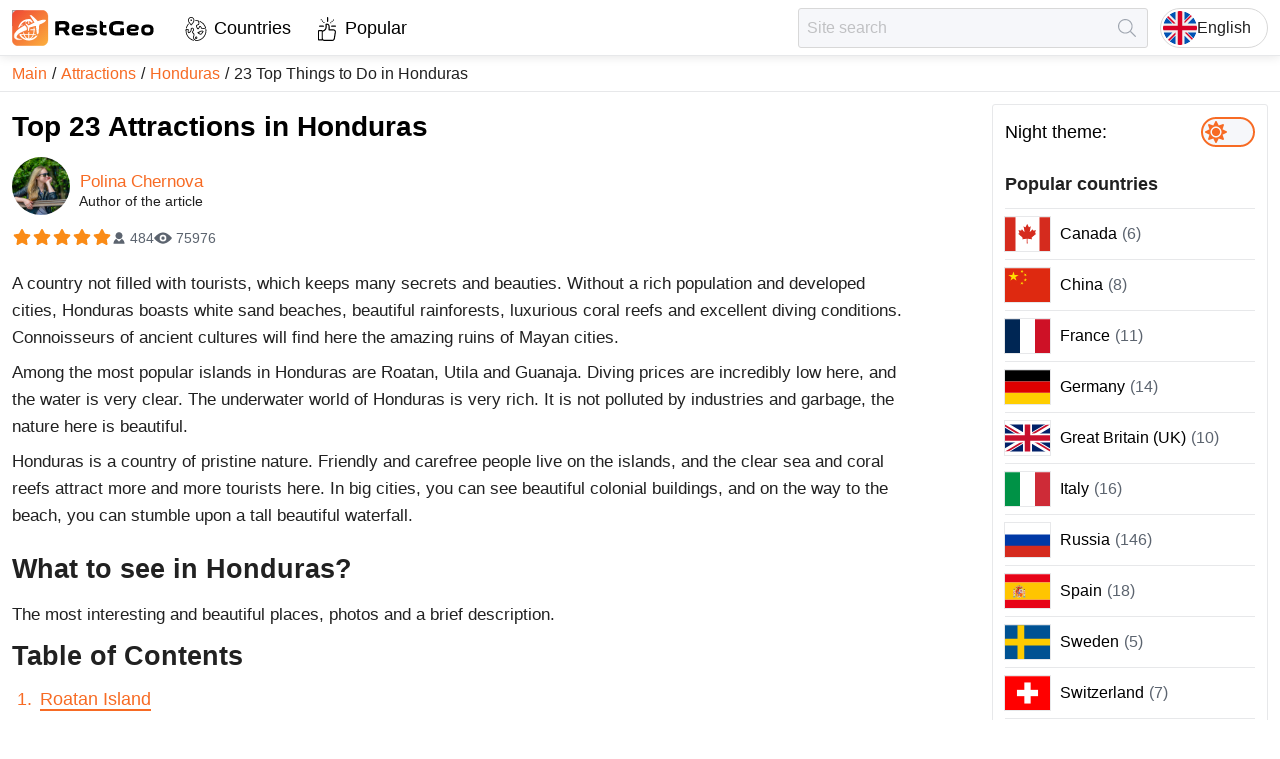

--- FILE ---
content_type: text/html; charset=utf-8
request_url: https://restgeo.com/attractions/honduras/23-top-things-to-do-in-honduras
body_size: 21311
content:
<!DOCTYPE html><html lang="en"><head itemscope="" itemType="https://schema.org/WPHeader"><meta charSet="utf-8"/><meta name="viewport" content="width=device-width"/><link rel="icon" href="/img/favicon/favicon.svg"/><link rel="apple-touch-icon" sizes="180x180" href="/img/favicon/apple-touch-icon.png"/><link rel="manifest" href="/img/favicon/site.webmanifest"/><meta name="theme-color" content="#ffffff"/><title itemProp="headline">23 Best Attractions &amp; Things to Do in Honduras | 2026</title><meta itemProp="description" name="description" content="The 23 Best things to do in Honduras. All popular things to do and must see attractions. Photos, map, address and description for each attraction."/><link rel="alternate" href="https://restgeo.com/attractions/honduras/23-top-things-to-do-in-honduras" hrefLang="x-default"/><link rel="alternate" href="https://restgeo.com/attractions/honduras/23-top-things-to-do-in-honduras" hrefLang="en"/><link rel="alternate" href="https://restgeo.com/es/attractions/honduras/23-top-things-to-do-in-honduras" hrefLang="es"/><link rel="alternate" href="https://restgeo.com/de/attractions/honduras/23-top-things-to-do-in-honduras" hrefLang="de"/><link rel="alternate" href="https://restgeo.com/fr/attractions/honduras/23-top-things-to-do-in-honduras" hrefLang="fr"/><link rel="alternate" href="https://restgeo.com/ja/attractions/honduras/23-top-things-to-do-in-honduras" hrefLang="ja"/><link rel="alternate" href="https://restgeo.com/it/attractions/honduras/23-top-things-to-do-in-honduras" hrefLang="it"/><link rel="alternate" href="https://restgeo.com/pt/attractions/honduras/23-top-things-to-do-in-honduras" hrefLang="pt"/><link rel="alternate" href="https://restgeo.com/nl/attractions/honduras/23-top-things-to-do-in-honduras" hrefLang="nl"/><link rel="alternate" href="https://restgeo.com/ru/attractions/honduras/23-top-things-to-do-in-honduras" hrefLang="ru"/><link rel="alternate" href="https://restgeo.com/zh/attractions/honduras/23-top-things-to-do-in-honduras" hrefLang="zh"/><link rel="alternate" href="https://restgeo.com/ko/attractions/honduras/23-top-things-to-do-in-honduras" hrefLang="ko"/><link rel="alternate" href="https://restgeo.com/pl/attractions/honduras/23-top-things-to-do-in-honduras" hrefLang="pl"/><link rel="alternate" href="https://restgeo.com/th/attractions/honduras/23-top-things-to-do-in-honduras" hrefLang="th"/><meta property="og:site_name" content="RestGeo: RestGeo – Your trusted travel guide"/><meta property="og:type" content="website"/><meta property="og:title" content="23 Best Attractions &amp; Things to Do in Honduras | 2026"/><meta property="og:description" content="The 23 Best things to do in Honduras. All popular things to do and must see attractions. Photos, map, address and description for each attraction."/><meta property="og:url" content="https://restgeo.com/attractions/honduras/23-top-things-to-do-in-honduras"/><meta property="og:image" content="https://cdn.restgeo.com/static/image/detail/gonduras/dostoprimechatelnosti-gondurasa/thumbnail/728x485/roatan.jpg"/><meta property="vk:image" content="https://cdn.restgeo.com/static/image/detail/gonduras/dostoprimechatelnosti-gondurasa/thumbnail/728x485/roatan.jpg"/><meta name="twitter:image" content="https://cdn.restgeo.com/static/image/detail/gonduras/dostoprimechatelnosti-gondurasa/thumbnail/728x485/roatan.jpg"/><script async="" src="https://www.googletagmanager.com/gtag/js?id=G-PNSK624EJ9"></script><script type="application/ld+json">
          {
          "@context":"https://schema.org",
          "@type":"CreativeWorkSeries",
          "aggregateRating":{
          "@type":"AggregateRating",
          "bestRating":"5",
          "worstRating":"1",
          "ratingCount":"484",
          "ratingValue":"5"
          },
          "image":"https://cdn.restgeo.com/static/image/detail/gonduras/dostoprimechatelnosti-gondurasa/thumbnail/728x485/roatan.jpg",
          "name":"23 Top Things to Do in Honduras"
          }
        </script><link rel="preload" as="image" imageSrcSet="/_next/image?url=%2Fimg%2FlogoIcon.svg&amp;w=32&amp;q=75 1x, /_next/image?url=%2Fimg%2FlogoIcon.svg&amp;w=64&amp;q=75 2x"/><meta name="next-head-count" content="33"/><link rel="preload" href="/_next/static/css/c8bf4332522cb800.css" as="style"/><link rel="stylesheet" href="/_next/static/css/c8bf4332522cb800.css" data-n-g=""/><link rel="preload" href="/_next/static/css/50163ffe3c621612.css" as="style"/><link rel="stylesheet" href="/_next/static/css/50163ffe3c621612.css" data-n-p=""/><noscript data-n-css=""></noscript><script defer="" nomodule="" src="/_next/static/chunks/polyfills-c67a75d1b6f99dc8.js"></script><script src="/_next/static/chunks/webpack-70033c089e9a20c7.js" defer=""></script><script src="/_next/static/chunks/framework-ce84985cd166733a.js" defer=""></script><script src="/_next/static/chunks/main-36bbbedf722fbbd1.js" defer=""></script><script src="/_next/static/chunks/pages/_app-2cb750480a7476b0.js" defer=""></script><script src="/_next/static/chunks/75fc9c18-77eb3eed1ce8b154.js" defer=""></script><script src="/_next/static/chunks/4676-8007586ab2ea6ea1.js" defer=""></script><script src="/_next/static/chunks/1077-14587ffa1a6d256f.js" defer=""></script><script src="/_next/static/chunks/6468-f4c29115294bf351.js" defer=""></script><script src="/_next/static/chunks/pages/attractions/%5Bcountry_code%5D/%5Battraction_code%5D-96819960237b2c40.js" defer=""></script><script src="/_next/static/NLriqjD158t1rb8GmP5W8/_buildManifest.js" defer=""></script><script src="/_next/static/NLriqjD158t1rb8GmP5W8/_ssgManifest.js" defer=""></script><style id="__jsx-817192343">.pageLoaderBar.jsx-817192343{right:100%;opacity:0;-webkit-transition:right.3s linear,opacity 0.4s linear;-moz-transition:right.3s linear,opacity 0.4s linear;-o-transition:right.3s linear,opacity 0.4s linear;transition:right.3s linear,opacity 0.4s linear}</style></head><body><div id="__next"><div class="theme theme--orange theme--light"><header class="header"><div class="header__grid"><div class="header__cell header__cell--left"><a class="logo header-logo" title="Go to main page" href="/"><img alt="Go to main page" width="32" height="32" decoding="async" data-nimg="1" style="color:transparent" srcSet="/_next/image?url=%2Fimg%2FlogoIcon.svg&amp;w=32&amp;q=75 1x, /_next/image?url=%2Fimg%2FlogoIcon.svg&amp;w=64&amp;q=75 2x" src="/_next/image?url=%2Fimg%2FlogoIcon.svg&amp;w=64&amp;q=75"/><svg xmlns="http://www.w3.org/2000/svg" viewBox="0 0 547 137.2"><path fill="currentColor" d="m204.9 95.9-10.5-16.4c-2.8 0-5.5 0-8.1-.1-2.6-.1-5.1-.3-7.6-.7v17.2h-14V43.6c4.5-.5 9.2-.9 14.1-1.2 4.9-.3 9.7-.4 14.5-.4h2.2c4.4 0 8 .5 10.8 1.4 2.9.9 5.1 2.1 6.9 3.7s2.9 3.4 3.6 5.5c.7 2.1 1 4.3 1 6.6v3.1c0 3.3-.7 6.3-2 8.9-1.3 2.7-3.6 4.7-6.9 6.2l9.7 15.3v3.1h-13.7zm-11.6-41.4c-1.8 0-4.1.1-6.7.2-2.7.1-5.3.3-7.9.5v11.1c2.4.3 4.8.5 6.9.6s4 .1 5.3.1c3.1 0 5.5-.1 7.3-.4 1.7-.3 3-.7 3.8-1.3.8-.6 1.3-1.3 1.4-2.2.2-.9.2-2 .2-3.2 0-.7-.1-1.3-.2-2-.1-.6-.5-1.2-1.1-1.8-.7-.5-1.7-.9-3.1-1.2-1.4-.2-3.3-.4-5.9-.4zm55.6 42.9c-4.4 0-8-.5-10.8-1.5-2.9-1-5.1-2.4-6.9-4.2-1.7-1.8-2.9-3.8-3.6-6.2-.7-2.4-1-4.9-1-7.6v-3.1c0-2.7.3-5.2 1-7.6.7-2.4 1.9-4.4 3.6-6.2 1.7-1.8 4-3.2 6.9-4.2 2.9-1 6.5-1.5 10.8-1.5h2.2c4.4 0 8 .3 10.8 1 2.8.7 5 1.5 6.6 2.7 1.6 1.1 2.6 2.5 3.2 4 .6 1.5.9 3.1.9 4.8v.8c0 1.6-.2 3-.6 4.4-.4 1.4-1.3 2.7-2.8 3.7-1.5 1.1-3.6 1.9-6.4 2.6-2.8.6-6.7.9-11.6.9-2.3 0-4.5-.1-6.5-.3-2-.2-3.8-.6-5.6-1.1.1 1.1.2 2.1.5 3 .3.9.9 1.7 1.8 2.3s2.1 1.1 3.6 1.4c1.6.3 3.6.5 6.2.5 1.2 0 2.6-.1 4.2-.2 1.5-.1 3.1-.2 4.8-.4 1.6-.2 3.2-.4 4.8-.7 1.6-.3 3.1-.6 4.4-1.1v11.7c-1.4.3-2.8.6-4.4.8-1.6.2-3.2.4-4.9.6-1.7.2-3.4.3-5 .4-1.7.1-3.2.1-4.7.1h-1.5zm2.2-32.3c-2.1 0-3.8.1-5.2.4-1.4.2-2.5.6-3.4 1.1-.9.5-1.6 1-2 1.7-.5.7-.8 1.5-1 2.3 1.5.4 3.1.7 4.9.9 1.7.2 3.8.3 6 .3 2.3 0 4.1-.1 5.4-.3 1.3-.2 2.3-.4 2.9-.7.6-.3 1-.6 1.2-.9.2-.3.2-.7.2-1.1 0-.4-.1-.8-.2-1.2-.1-.4-.5-.8-1.1-1.2-.6-.4-1.5-.7-2.7-.9-1.3-.3-2.9-.4-5-.4zm51.6 21.8c2 0 3.5-.1 4.7-.2 1.1-.2 2-.4 2.6-.6s.9-.5 1.1-.8c.2-.3.2-.6.2-.9 0-1.2-.7-1.9-2.1-2.2-1.4-.3-3.7-.4-6.8-.5-1 0-2.3-.1-3.7-.2-1.4-.1-2.9-.3-4.4-.5-1.5-.3-3.1-.6-4.6-1.2-1.5-.5-2.8-1.2-4-2.2-1.2-.9-2.1-2.1-2.8-3.5-.7-1.4-1.1-3.1-1.1-5.1v-.8c0-1.7.3-3.3 1-4.9.6-1.5 1.8-2.9 3.4-4.1 1.6-1.2 3.8-2.1 6.4-2.8 2.7-.7 6-1.1 10.1-1.1h2.2c3 0 5.8.2 8.7.5 2.8.3 5.5.8 8.2 1.4V68c-3.1-.7-6.2-1.3-9.3-1.7-3.1-.4-6.2-.6-9.5-.6-2 0-3.6.1-4.8.2-1.1.2-2 .4-2.6.6-.6.3-.9.5-1.1.8-.2.3-.2.6-.2.9 0 1.1.7 1.8 2.1 2.1 1.4.3 3.7.5 6.9.6 1 .1 2.2.1 3.6.2s2.9.2 4.4.5c1.5.3 3.1.7 4.6 1.2 1.5.5 2.9 1.2 4.1 2.2 1.2.9 2.2 2.1 2.9 3.5.7 1.4 1.1 3.1 1.1 5.1v.8c0 1.7-.3 3.3-1 4.9-.7 1.5-1.8 2.9-3.4 4.1-1.6 1.2-3.8 2.1-6.4 2.8-2.7.7-6 1.1-10.1 1.1h-2.2c-3.4 0-6.7-.2-9.8-.5-3.2-.3-6.3-.8-9.4-1.4V84.6c3.4.7 7 1.3 10.6 1.7 3.5.4 7 .6 10.4.6zm43-30h12v10.9h-12v12.5c0 .9.1 1.7.2 2.3.1.7.4 1.2.9 1.7s1.2.8 2.2 1.1c1 .2 2.4.4 4.1.4 1.2 0 2.4-.1 3.7-.2 1.3-.1 2.5-.4 3.5-.7v11.4c-1 .3-2.2.5-3.6.6-1.4.1-2.8.2-4.2.2-3.5 0-6.5-.3-9-1-2.4-.7-4.4-1.6-5.9-2.9-1.5-1.3-2.6-2.9-3.3-4.8-.7-1.9-1.1-4.1-1.1-6.5V41.3h3.1l9.4 5.5v10.1zm79.7 12.8V95c-3.7.8-7.5 1.4-11.4 1.8-3.9.4-7.9.7-11.9.7h-2.8c-6 0-10.9-.7-14.9-2-3.9-1.4-7.1-3.2-9.4-5.5-2.3-2.3-4-5-4.9-8.2-.9-3.1-1.4-6.4-1.4-10v-4.1c0-3.5.5-6.9 1.4-10s2.6-5.8 4.9-8.2c2.3-2.3 5.5-4.1 9.4-5.5 3.9-1.4 8.9-2 14.9-2h2.8c3.7 0 7.4.2 11.1.7 3.6.4 7.2 1.1 10.6 1.9v12.7c-3.8-1-7.8-1.8-11.7-2.2-4-.4-7.4-.7-10.3-.7-4.7 0-8.3.4-10.8 1.1-2.5.8-4.4 1.8-5.5 3.2-1.2 1.4-1.8 3-2 4.8-.2 1.9-.3 3.9-.3 6.2 0 2.2.1 4.3.3 6.2.2 1.9.9 3.5 2 4.9 1.2 1.4 3 2.4 5.5 3.2 2.5.8 6.1 1.1 10.8 1.1 2.8 0 6-.2 9.6-.5v-15h14zM458 97.4c-4.4 0-8-.5-10.8-1.5-2.9-1-5.1-2.4-6.9-4.2-1.7-1.8-2.9-3.8-3.6-6.2-.7-2.4-1-4.9-1-7.6v-3.1c0-2.7.3-5.2 1-7.6.7-2.4 1.9-4.4 3.6-6.2 1.7-1.8 4-3.2 6.9-4.2 2.9-1 6.5-1.5 10.8-1.5h2.2c4.4 0 8 .3 10.8 1 2.8.7 5 1.5 6.6 2.7 1.6 1.1 2.6 2.5 3.2 4 .6 1.5.9 3.1.9 4.8v.8c0 1.6-.2 3-.6 4.4s-1.3 2.7-2.8 3.7c-1.5 1.1-3.6 1.9-6.4 2.6-2.8.6-6.7.9-11.6.9-2.3 0-4.5-.1-6.5-.3-2-.2-3.8-.6-5.6-1.1.1 1.1.2 2.1.5 3 .3.9.9 1.7 1.8 2.3s2.1 1.1 3.6 1.4c1.6.3 3.6.5 6.2.5 1.2 0 2.6-.1 4.2-.2 1.5-.1 3.1-.2 4.8-.4 1.6-.2 3.2-.4 4.8-.7 1.6-.3 3.1-.6 4.4-1.1v11.7c-1.4.3-2.8.6-4.4.8-1.6.2-3.2.4-4.9.6-1.7.2-3.4.3-5 .4-1.7.1-3.2.1-4.7.1H458zm2.2-32.3c-2.1 0-3.8.1-5.2.4-1.4.2-2.5.6-3.4 1.1-.9.5-1.6 1-2 1.7-.5.7-.8 1.5-1 2.3 1.5.4 3.1.7 4.9.9 1.7.2 3.8.3 6 .3s4.1-.1 5.4-.3c1.3-.2 2.3-.4 2.9-.7.6-.3 1-.6 1.2-.9.2-.3.2-.7.2-1.1 0-.4-.1-.8-.2-1.2-.1-.4-.5-.8-1.1-1.2-.6-.4-1.5-.7-2.7-.9-1.2-.3-2.9-.4-5-.4zm30.8 9.7c0-2.7.3-5.2 1-7.6.7-2.4 1.9-4.4 3.6-6.2 1.7-1.8 4-3.2 6.9-4.2 2.9-1 6.5-1.5 10.8-1.5h2.2c4.4 0 8 .5 10.8 1.5 2.9 1 5.1 2.4 6.9 4.2 1.7 1.8 2.9 3.8 3.6 6.2.7 2.4 1 4.9 1 7.6v3.1c0 2.7-.3 5.2-1 7.6-.7 2.4-1.9 4.4-3.6 6.2-1.7 1.8-4 3.2-6.9 4.2-2.9 1-6.5 1.5-10.8 1.5h-2.2c-4.4 0-8-.5-10.8-1.5-2.9-1-5.1-2.4-6.9-4.2-1.7-1.8-2.9-3.8-3.6-6.2-.7-2.4-1-4.9-1-7.6v-3.1zm12.4 1.6c0 1.2.1 2.5.2 3.7.1 1.2.5 2.2 1.2 3.1.7.9 1.8 1.6 3.2 2.1 1.5.5 3.6.8 6.3.8 2.7 0 4.8-.3 6.3-.8s2.6-1.3 3.3-2.1c.7-.9 1.1-1.9 1.2-3.1.1-1.2.2-2.4.2-3.7s-.1-2.5-.2-3.7c-.1-1.2-.5-2.2-1.2-3.1-.7-.9-1.8-1.6-3.3-2.1-1.5-.5-3.6-.8-6.3-.8-2.8 0-4.9.3-6.3.8-1.5.5-2.5 1.3-3.2 2.1-.7.9-1.1 1.9-1.2 3.1-.1 1.2-.2 2.4-.2 3.7z"></path><linearGradient id="SVGID_1_" x1="7.875" x2="129.21" y1="6.345" y2="130.791" gradientUnits="userSpaceOnUse"><stop offset="0" stop-color="#f04a33"></stop><stop offset="1" stop-color="#fbab3d"></stop></linearGradient><linearGradient id="SVGID_2_" x1="7.526" x2="129.559" y1="5.987" y2="131.149" gradientUnits="userSpaceOnUse"><stop offset="0" stop-color="#f04a33"></stop><stop offset="1" stop-color="#fbab3d"></stop></linearGradient><path fill="url(#SVGID_1_)" stroke="url(#SVGID_2_)" stroke-miterlimit="10" d="M114.2 136.6H22.9c-12.3 0-22.4-10-22.4-22.4V22.9C.5 10.6 10.5.5 22.9.5h91.3c12.3 0 22.4 10 22.4 22.4v91.3c-.1 12.4-10.1 22.4-22.4 22.4z"></path><path fill="#fff" d="M85.7 47.8 67.2 20.4v-.2h.1l7.3-.2c.2 0 .3 0 .4.2l23 22.2c.2.2.4.2.7.1 7.1-2.8 23.5-8.7 30.4-3.9.1.1.2.2.1.4-1.5 3.1-3.6 5.6-6.4 7.5-5.9 4-12.2 7.1-18.9 9.3-.3.1-.4.3-.5.6-.8 10.6-1.6 21.1-2.3 31.6-.1 1-4.8 4.6-5.9 5.3-.1.1-.2.1-.3-.1l-4.3-32.6c0-.2-.1-.2-.3-.2-7.8 2.3-15.6 4.3-23.5 6.1-.1 0-.2.1-.3.3l-2.3 11.4c0 .2-.1.3-.3.4l-2.9 2c-.1.1-.2.1-.2-.1L60 64.9c0-.2-.1-.3-.2-.4l-9.7-12.2c-.1-.2-.1-.3.1-.3l3.5-.4c.1 0 .3 0 .4.1l9.4 7.1c.1.1.2.1.3 0 7.1-3.9 14.3-7.6 21.6-11 .3.2.4.1.3 0z" class="st3"></path><path fill="#fff" d="M65.4 42.4c0 3.3 0 6.6-.1 9.9 0 .8-.4 1.1-1.1 1.2-.1 0-.3 0-.4-.1L62 52c-.1-.1-.1-.2-.1-.3v-9.3c0-.2-.1-.3-.3-.2-2.9.7-5.3 2.1-7.2 4.3-1 1.1-3.9 1.1-5.4 1.2-.2 0-.2 0-.1-.2 1.5-2.3 3.4-4.3 5.6-5.9v-.1h-.1c-8.3 2.4-15 7.2-19.9 14.3-.1.1 0 .2 0 .2h9.2s.1 0 .1.1v.1l-5.6 3.2c-.1.1-.3.1-.4.1h-5.3c-.2 0-.3.1-.3.2l-1.7 4.2c0 .1-.1.2-.2.3l-6.7 4.6c-.1.1-.2 0-.2 0v-.1c4.4-22.6 24.1-37.2 47-33.7.4.1.7.1 1 .2.1 0 .3.1.3.2l7.1 10.4c.1.1.1.2-.1.3l-4 2c-.1.1-.3 0-.4-.1-2.5-2.9-4.9-5.1-8.8-5.9 0 .1-.1.1-.1.3z" class="st3"></path><path fill="#fff" stroke="#fff" stroke-miterlimit="10" d="M8.2 102.5C4 83.5 35.5 65.6 49 58.8c.1-.1.2 0 .3.1l6 7.6c.1.1.2.3.2.5l.5 8.8c0 .1 0 .2-.2.2-7.2 2.3-14.9 5.5-23 9.7-6.3 3.2-13.5 8.4-15.3 15.1-2.2 8.3 14.7 10.7 19.8 11 .3 0 .3.1 0 .1-10 2.5-26.1 4.1-29.1-9.4z"></path><path fill="#fff" d="M73 108.9c-.4.3-.4.4.1.3C80.4 107 86.4 103 91.2 97c.1-.1.2-.1.3 0 2 1.8 4.1 1.9 6.3.3.1-.1.2-.1.1.1-17.2 26.8-55 24.6-70.4-2.5-.1-.2 0-.3.1-.4l4.2-2.9c.1-.1.3-.1.4-.1H43c.2 0 .3-.1.3-.3v-.1l-1-4.5c0-.2 0-.3.2-.4l2.8-1.2c.1 0 .2 0 .3.1l1.3 5.8c.1.4.3.6.8.6h13.7c.4 0 .5-.2.5-.5v-4.9c0-.1 0-.2.1-.2l3.2-1.9h.2v7c0 .2.1.3.3.3h14.2c.2 0 .3-.1.3-.2 1.2-4.5 2-9 2.1-13.6 0-.2-.1-.3-.3-.3H69.6c-.2 0-.2-.1-.2-.2l.6-3c0-.1.1-.2.3-.2h11.6c.4 0 .6-.2.6-.6l-.6-5.2c0-.2.1-.3.2-.3L85 67c.2 0 .3 0 .3.2l.5 6.4c0 .2.1.3.3.2l1.2-.1c.2 0 .3.1.3.2l.4 3c0 .2-.1.3-.3.3H86c-.1 0-.2.1-.2.2-.1 4.6-.8 9.2-2 13.7 0 .2 0 .2.2.2h5.7c.1 0 .2.1.2.2l.4 3c0 .1 0 .2-.2.2h-7.4c-.1 0-.2.1-.3.2-1.8 5.5-5 10.5-9.4 14zm-38.6-14c4.6 6.9 11.7 12.1 19.7 14.3.2.1.2 0 .1-.1-4.5-3.8-7.6-8.5-9.5-14.1 0-.1-.1-.2-.3-.2h-9.9c0-.1-.1 0-.1.1 0-.1 0 0 0 0zm14.1 0c2.1 5.8 6.7 12.2 13.1 13.7.1 0 .2 0 .3-.2V94.9c0-.1-.1-.2-.2-.2h-13c-.2 0-.2.1-.2.2zm17.2 13.7c6.4-1.6 10.8-7.7 13-13.5.1-.2 0-.3-.2-.3H65.7c-.2 0-.3.1-.3.3v13.4s.1.1.3.1z" class="st3"></path></svg></a><nav class="style_menu__0agiS"><ul class="style_list__W9InS" itemscope="" itemType="https://schema.org/SiteNavigationElement"><li class=""><a class="style_link__oUvMr" data-code="countries" itemProp="url" title="Countries" href="/countries">Countries</a></li><li class=""><a class="style_link__oUvMr" data-code="popular" itemProp="url" title="Popular" href="/popular">Popular</a></li></ul></nav></div><div class="header__cell header__cell--right"><form class="style_form__i5P_m" data-qa="header-search-form"><input class="style_input__n3xF6 style_input__CC8Zb br3" placeholder="Site search" autoComplete="off" value=""/><button class="style_btn__lm9OW" type="submit" disabled="" title="Find" aria-label="Find"></button></form><button class="header-lang-btn" type="button" title="Choose language" data-code="en"><div class="header-lang-btn__img-wrap"><img class="header-lang-btn__img" src="/img/language/en.svg" alt="Choose language"/></div>English</button></div></div></header><link rel="canonical" href="https://restgeo.com/attractions/honduras/23-top-things-to-do-in-honduras"/><nav class="breadcrumbs"><ul class="breadcrumbs__list" itemscope="" itemType="https://schema.org/BreadcrumbList"><li class="breadcrumbs__list-item breadcrumbs__list-item--active" itemProp="itemListElement" itemscope="" itemType="https://schema.org/ListItem"><a class="breadcrumbs__item breadcrumbs__item--link" itemProp="item" title="Main" href="/"><span itemProp="name">Main</span></a><meta itemProp="position" content="1"/></li><li class="breadcrumbs__list-item breadcrumbs__list-item--active" itemProp="itemListElement" itemscope="" itemType="https://schema.org/ListItem"><a class="breadcrumbs__item breadcrumbs__item--link" itemProp="item" title="Attractions" href="/attractions"><span itemProp="name">Attractions</span></a><meta itemProp="position" content="2"/></li><li class="breadcrumbs__list-item breadcrumbs__list-item--active" itemProp="itemListElement" itemscope="" itemType="https://schema.org/ListItem"><a class="breadcrumbs__item breadcrumbs__item--link" itemProp="item" title="Honduras" href="/attractions/honduras"><span itemProp="name">Honduras</span></a><meta itemProp="position" content="3"/></li><li class="breadcrumbs__list-item" itemProp="itemListElement" itemscope="" itemType="https://schema.org/ListItem"><a class="breadcrumbs__item breadcrumbs__item--current" itemProp="item" title="23 Top Things to Do in Honduras" href="/attractions/honduras/23-top-things-to-do-in-honduras"><span itemProp="name">23 Top Things to Do in Honduras</span></a><meta itemProp="position" content="4"/></li></ul></nav><div class="wrapper"><main class="middle"><div itemscope="" itemType="https://schema.org/Article"><div class="style_c__DPtwj"><div class="style_wrap__dKAZt"><div class="style_info__xBtKF"><h1 class="style_heading__HUs89" itemProp="headline">Top 23 Attractions in Honduras</h1><div class="style_authorHeader__qwd9D" itemProp="author" itemscope="" itemType="https://schema.org/Person"><a title="Author Polina Chernova" target="_blank" href="/author/1327"><img src="https://cdn.restgeo.com/static/image/user/1327/1327.jpg" width="58" height="58" alt="Polina Chernova"/></a><a class="style_link__zyOu_" title="Author Polina Chernova" itemProp="url" target="_blank" href="/author/1327"><span itemProp="name">Polina Chernova</span></a><div class="style_authorFooter__xXYcD">Author of the article</div></div><div class="style_rating__FWjEY"><div class="style_ratingStars__G8CMM"><div class="style_ratingStar__lPsiA style_active__GnyUc"></div><div class="style_ratingStar__lPsiA style_active__GnyUc"></div><div class="style_ratingStar__lPsiA style_active__GnyUc"></div><div class="style_ratingStar__lPsiA style_active__GnyUc"></div><div class="style_ratingStar__lPsiA style_active__GnyUc"></div></div><div class="style_votes__tvhZu">484</div><div class="style_views__Qw0_8">75976</div><meta itemProp="inLanguage" content="en-US"/><meta itemProp="datePublished" content="2023-01-26T21:00:00+00:00"/><meta itemProp="dateModified" content="2026-01-20T21:00:00+00:00"/><meta itemProp="articleSection" content="Honduras"/><meta itemProp="commentCount" content="0"/><meta itemProp="description" content="The 23 Best things to do in Honduras. All popular things to do and must see attractions. Photos, map, address and description for each attraction."/><meta itemProp="wordCount" content="8546"/><meta itemProp="keywords" content="North America"/><meta itemProp="keywords" content="Central America"/><meta itemProp="keywords" content="Honduras"/><div itemProp="interactionStatistic" itemscope="" itemType="https://schema.org/InteractionCounter"><meta itemProp="interactionType" content="https://schema.org/CommentAction"/><meta itemProp="userInteractionCount" content="75976"/></div></div></div></div></div><div class="style_c__DPtwj"><div class="style_desc__mFhWX" itemProp="articleBody"><p>A country not filled with tourists, which keeps many secrets and beauties. Without a rich population and developed cities, Honduras boasts white sand beaches, beautiful rainforests, luxurious coral reefs and excellent diving conditions. Connoisseurs of ancient cultures will find here the amazing ruins of Mayan cities.</p><p>Among the most popular islands in Honduras are Roatan, Utila and Guanaja. Diving prices are incredibly low here, and the water is very clear. The underwater world of Honduras is very rich. It is not polluted by industries and garbage, the nature here is beautiful.</p><p>Honduras is a country of pristine nature. Friendly and carefree people live on the islands, and the clear sea and coral reefs attract more and more tourists here. In big cities, you can see beautiful colonial buildings, and on the way to the beach, you can stumble upon a tall beautiful waterfall.</p><h2>What to see in Honduras?</h2><p>The most interesting and beautiful places, photos and a brief description.</p><div class="page-chapters__container"><div class="title-h2">Table of Contents</div><ol class="article-chapters"><li><a href="#pn-section-1" title="Roatan Island">Roatan Island</a></li><li><a href="#pn-section-2" title="Pulhapanzak waterfall">Pulhapanzak waterfall</a></li><li><a href="#pn-section-3" title="The ancient city of Copan">The ancient city of Copan</a></li><li><a href="#pn-section-4" title="Colonial architecture in Comayagua">Colonial architecture in Comayagua</a></li><li><a href="#pn-section-5" title="Utila Island">Utila Island</a></li><li><a href="#pn-section-6" title="Mesoamerican Barrier Reef">Mesoamerican Barrier Reef</a></li><li><a href="#pn-section-7" title="Little French Key">Little French Key</a></li><li><a href="#pn-section-8" title="Outdoor carpets Comayagua">Outdoor carpets Comayagua</a></li><li><a href="#pn-section-9" title="Marine Science Institute of Roatan">Marine Science Institute of Roatan</a></li><li><a href="#pn-section-10" title="Kangregal River">Kangregal River</a></li><li><a href="#pn-section-11" title="La Tigra National Park">La Tigra National Park</a></li><li><a href="#pn-section-12" title="Lake Yohoa">Lake Yohoa</a></li><li><a href="#pn-section-13" title="Jeanette Cavas National Park">Jeanette Cavas National Park</a></li><li><a href="#pn-section-14" title="Guanaja Island">Guanaja Island</a></li><li><a href="#pn-section-15" title="Pico Bonito National Park">Pico Bonito National Park</a></li><li><a href="#pn-section-16" title="Cayos Cochinos Islands">Cayos Cochinos Islands</a></li><li><a href="#pn-section-17" title="Botanical Garden Lansetilla">Botanical Garden Lansetilla</a></li><li><a href="#pn-section-18" title="Museum of National Identity in Tegucigalpa">Museum of National Identity in Tegucigalpa</a></li><li><a href="#pn-section-19" title="Rio Platano Biosphere Reserve">Rio Platano Biosphere Reserve</a></li><li><a href="#pn-section-20" title="El Cusuco National Park">El Cusuco National Park</a></li><li><a href="#pn-section-21" title="Botanical Gardens of Carambola">Botanical Gardens of Carambola</a></li><li><a href="#pn-section-22" title="Taulabe caves">Taulabe caves</a></li><li><a href="#pn-section-23" title="Archaeological park and ruins of Quirigua">Archaeological park and ruins of Quirigua</a></li></ol></div><h3 id="pn-section-1">Roatan Island</h3><p>The island is located in the Caribbean Sea and belongs to Honduras. Tourists come here for excellent ecotourism and diving. The water here is very clean, and the reefs are not far from the coast. Therefore, Roatan is considered the best place for diving in the Caribbean. The coral reefs here are healthy and in good condition. Here you can see dolphins, sharks, turtles and rays.</p><p><span itemprop="image" itemscope="" itemtype="https://schema.org/ImageObject"><img width="728" height="485" loading="lazy" itemprop="url image" alt="Roatan Island" src="https://cdn.restgeo.com/static/image/detail/gonduras/dostoprimechatelnosti-gondurasa/thumbnail/728x485/roatan.jpg"><meta itemprop="width" content="728"><meta itemprop="height" content="485"> <meta itemprop="name" content="Roatan Island"></span></p><div class="contact-info"><p class="map"><strong>Address</strong>: Roatan Island, Honduras</p><p class="openingHours"><strong>Opening hours</strong>: 24/7</p></div><h3 id="pn-section-2">Pulhapanzak waterfall</h3><p>This is the largest waterfall in Honudras, which is included in almost every excursion program. Its height is 140 meters. It is surrounded by jungle and is the most popular waterfall in Honduras, but it is fairly easy to get to. Guides lead tourists inside the waterfall, but it’s better not to do it alone.</p><p><span itemprop="image" itemscope="" itemtype="https://schema.org/ImageObject"><img width="728" height="485" loading="lazy" itemprop="url image" alt="Pulhapanzak waterfall" src="https://cdn.restgeo.com/static/image/detail/gonduras/dostoprimechatelnosti-gondurasa/thumbnail/728x485/pulhapanzak.jpg"><meta itemprop="width" content="728"><meta itemprop="height" content="485"> <meta itemprop="name" content="Pulhapanzak waterfall"></span></p><div class="contact-info"><p class="map"><strong>Address</strong>: Pulhapanzak Waterfall, Honduras</p><p class="openingHours"><strong>Opening hours</strong>: 08:00 - 17:00</p></div><h3 id="pn-section-3">The ancient city of Copan</h3><p>Copan is one of the largest Mayan cities. It is believed that he is the embodiment of the highest development of the art and culture of the people. The city began to exist at the turn of our era, its heyday falls on the 7th-8th centuries, but after the 9th century it was abandoned. Until 1839, ancient buildings destroyed river waters and wild plants. Now there are more than 100 buildings in the city, amazing statues, columns, burial places.</p><p><span itemprop="image" itemscope="" itemtype="https://schema.org/ImageObject"><img width="728" height="485" loading="lazy" itemprop="url image" alt="The ancient city of Copan" src="https://cdn.restgeo.com/static/image/detail/gonduras/dostoprimechatelnosti-gondurasa/thumbnail/728x485/kopan.jpg"><meta itemprop="width" content="728"><meta itemprop="height" content="485"> <meta itemprop="name" content="The ancient city of Copan"></span></p><div class="contact-info"><p class="map"><strong>Address</strong>: Copan Ruins, Honduras</p><p class="phone"><strong>Phone</strong>: +504 2651 4184</p><p class="openingHours"><strong>Opening hours</strong>: 08:00 - 17:00</p></div><h3 id="pn-section-4">Colonial architecture in Comayagua</h3><p>Comayagua was the capital of Honduras from 1537-1880. Beautiful colonial buildings have been preserved here. Among them is the Cathedral of Comayagua, which has a clock - one of the oldest in the world, the oldest in the city, the most beautiful church of La Merced. There are also the ruins of the convent of San Francisco and the residence of the bishop. The city has four museums.</p><p><span itemprop="image" itemscope="" itemtype="https://schema.org/ImageObject"><img width="728" height="485" loading="lazy" itemprop="url image" alt="Colonial architecture in Comayagua" src="https://cdn.restgeo.com/static/image/detail/gonduras/dostoprimechatelnosti-gondurasa/thumbnail/728x485/arhitektura-comayagua.jpg"><meta itemprop="width" content="728"><meta itemprop="height" content="485"> <meta itemprop="name" content="Colonial architecture in Comayagua"></span></p><div class="contact-info"><p class="map"><strong>Address</strong>: Colonial Architecture in Comayagua, Honduras</p><p class="openingHours"><strong>Opening hours</strong>: 24/7</p></div><h3 id="pn-section-5">Utila Island</h3><p>The size of the island is small, only 12 km long and 4 wide. Utila is considered the cheapest island in Honduras. Off its coast you can see a whale shark and even swim next to it. There are many very cheap diving schools. The people are friendly and the atmosphere is relaxed. Near the island there are two marine reserves.</p><p><span itemprop="image" itemscope="" itemtype="https://schema.org/ImageObject"><img width="728" height="485" loading="lazy" itemprop="url image" alt="Utila Island" src="https://cdn.restgeo.com/static/image/detail/gonduras/dostoprimechatelnosti-gondurasa/thumbnail/728x485/utila.jpg"><meta itemprop="width" content="728"><meta itemprop="height" content="485"> <meta itemprop="name" content="Utila Island"></span></p><div class="contact-info"><p class="map"><strong>Address</strong>: Utila Island, Honduras</p><p class="openingHours"><strong>Opening hours</strong>: 24/7</p></div><h3 id="pn-section-6">Mesoamerican Barrier Reef</h3><p>This is a 900 km long reef, the second largest in the world. It includes the Belize Barrier Reef, 280 km long. Its corals protrude above the water, creating small islands. The underwater world of the reef has half a thousand species of fish, manatees and sea turtles live here. Most of the reef has not been explored. Its most beautiful and deepest cave reaches 300 meters in diameter and resembles a dark blue abyss.</p><p><span itemprop="image" itemscope="" itemtype="https://schema.org/ImageObject"><img width="728" height="485" loading="lazy" itemprop="url image" alt="Mesoamerican Barrier Reef" src="https://cdn.restgeo.com/static/image/detail/gonduras/dostoprimechatelnosti-gondurasa/thumbnail/728x485/mesoamerican-reef.jpg"><meta itemprop="width" content="728"><meta itemprop="height" content="485"> <meta itemprop="name" content="Mesoamerican Barrier Reef"></span></p><div class="contact-info"><p class="map"><strong>Address</strong>: Mesoamerican Barrier Reef, Honduras</p><p class="openingHours"><strong>Opening hours</strong>: 24/7</p></div><h3 id="pn-section-7">Little French Key</h3><p>This is a private resort on the island of Roatan. Everything here is created for the perfect holiday. The territory includes snow-white beaches, where bars and restaurants are located. There are also bars on the water, a zoo with exotic animals. Tourists are offered spa treatments, sun loungers, hammocks, water loungers. Here you can ride horses, eat fresh seafood and swim in the sea.</p><p><span itemprop="image" itemscope="" itemtype="https://schema.org/ImageObject"><img width="728" height="485" loading="lazy" itemprop="url image" alt="Little French Key" src="https://cdn.restgeo.com/static/image/detail/gonduras/dostoprimechatelnosti-gondurasa/thumbnail/728x485/little-french-key.jpg"><meta itemprop="width" content="728"><meta itemprop="height" content="485"> <meta itemprop="name" content="Little French Key"></span></p><div class="contact-info"><p class="map"><strong>Address</strong>: Little French Key, Honduras</p><p class="openingHours"><strong>Opening hours</strong>: 08:00 - 17:00</p></div><h3 id="pn-section-8">Outdoor carpets Comayagua</h3><p>The street carpets of Comayagua can be seen during the week between Palm Sunday and Easter. They are made from natural materials: rice, colored sawdust, flower petals, flour, nuts, cereals. Huge carpets depict biblical motifs related to the crucifixion and resurrection of Jesus Christ. Locals conduct rituals and read the Holy Scriptures.</p><p><span itemprop="image" itemscope="" itemtype="https://schema.org/ImageObject"><img width="728" height="485" loading="lazy" itemprop="url image" alt="Outdoor carpets Comayagua" src="https://cdn.restgeo.com/static/image/detail/gonduras/dostoprimechatelnosti-gondurasa/thumbnail/728x485/comayagua.jpg"><meta itemprop="width" content="728"><meta itemprop="height" content="485"> <meta itemprop="name" content="Outdoor carpets Comayagua"></span></p><div class="contact-info"><p class="map"><strong>Address</strong>: Street Carpets in Comayagua, Honduras</p><p class="openingHours"><strong>Opening hours</strong>: 24/7</p></div><h3 id="pn-section-9">Marine Science Institute of Roatan</h3><p>The Institute was founded in 1989 to protect and study the marine world. Students and schoolchildren come there to gain new knowledge about nature. There are amazing activities for tourists. Here you can swim with dolphins, which are not kept in captivity, they swim freely and do what they want. Visitors are helped to communicate with them. The staff is pleasant and responsive.</p><p><span itemprop="image" itemscope="" itemtype="https://schema.org/ImageObject"><img width="728" height="485" loading="lazy" itemprop="url image" alt="Marine Science Institute of Roatan" src="https://cdn.restgeo.com/static/image/detail/gonduras/dostoprimechatelnosti-gondurasa/thumbnail/728x485/institut-morskih-nauk.jpg"><meta itemprop="width" content="728"><meta itemprop="height" content="485"> <meta itemprop="name" content="Marine Science Institute of Roatan"></span></p><div class="contact-info"><p class="map"><strong>Address</strong>: Roatan Marine Institute, Honduras</p><p class="phone"><strong>Phone</strong>: +504 2445 4964</p><p class="openingHours"><strong>Opening hours</strong>: 08:00 - 17:00</p></div><h3 id="pn-section-10">Kangregal River</h3><p>The river flows near the forests of the Bonito Peak National Park. This is one of the most picturesque rivers in Central America. Its length is 25 km. The Kangregal River provides some of the best white water rafting in Central America. Extreme lovers will have to overcome numerous and difficult rapids. It is better to do this accompanied by professional instructors, it is not safe to do this alone.</p><p><span itemprop="image" itemscope="" itemtype="https://schema.org/ImageObject"><img width="728" height="485" loading="lazy" itemprop="url image" alt="Kangregal River" src="https://cdn.restgeo.com/static/image/detail/gonduras/dostoprimechatelnosti-gondurasa/thumbnail/728x485/cangrejalriver.jpg"><meta itemprop="width" content="728"><meta itemprop="height" content="485"> <meta itemprop="name" content="Kangregal River"></span></p><div class="contact-info"><p class="map"><strong>Address</strong>: Cangrejal River, Honduras</p><p class="openingHours"><strong>Opening hours</strong>: 24/7</p></div><h3 id="pn-section-11">La Tigra National Park</h3><p>La Tigra is the oldest national park in Honduras. This is one of the most beautiful places in the country. The area of ​​the park is 7482 hectares. It is located at an altitude of 1800 to 2185 meters above sea level. Virgin forests have been preserved there, in which more than 200 species of birds, ocelots, cougars, monkeys live. Erythrina, a sacred Mayan tree, also grows in the park.</p><p><span itemprop="image" itemscope="" itemtype="https://schema.org/ImageObject"><img width="728" height="485" loading="lazy" itemprop="url image" alt="La Tigra National Park" src="https://cdn.restgeo.com/static/image/detail/gonduras/dostoprimechatelnosti-gondurasa/thumbnail/728x485/latigra.jpg"><meta itemprop="width" content="728"><meta itemprop="height" content="485"> <meta itemprop="name" content="La Tigra National Park"></span></p><div class="contact-info"><p class="map"><strong>Address</strong>: La Tigra National Park, Honduras</p><p class="phone"><strong>Phone</strong>: +504 2232 2125</p><p class="openingHours"><strong>Opening hours</strong>: 08:00 - 16:00</p></div><h3 id="pn-section-12">Lake Yohoa</h3><p>This is the largest lake in Honduras. Its area reaches 285 sq. km. The average depth of the lake is 15 meters. It is of volcanic origin and is located at an altitude of 700 meters. The lake is bordered by two national parks, and there are restaurants on its shore. More than 800 species of different plants grow near the water and 400 species of birds live.</p><p><span itemprop="image" itemscope="" itemtype="https://schema.org/ImageObject"><img width="728" height="485" loading="lazy" itemprop="url image" alt="Lake Yohoa" src="https://cdn.restgeo.com/static/image/detail/gonduras/dostoprimechatelnosti-gondurasa/thumbnail/728x485/yojoa.jpg"><meta itemprop="width" content="728"><meta itemprop="height" content="485"> <meta itemprop="name" content="Lake Yohoa"></span></p><div class="contact-info"><p class="map"><strong>Address</strong>: Yohoa Lake, Honduras</p><p class="openingHours"><strong>Opening hours</strong>: 24/7</p></div><h3 id="pn-section-13">Jeanette Cavas National Park</h3><p>The park was founded in 1994 on the Caribbean coast. Its area is 781 sq. km. The park has white sandy and rocky beaches, swamps, forests, coral reefs, lagoons and rivers. Many animals live there. Among them, fish, birds, several species of dolphins, crocodiles, iguanas, snakes and monkeys.</p><p><span itemprop="image" itemscope="" itemtype="https://schema.org/ImageObject"><img width="728" height="485" loading="lazy" itemprop="url image" alt="Jeanette Cavas National Park" src="https://cdn.restgeo.com/static/image/detail/gonduras/dostoprimechatelnosti-gondurasa/thumbnail/728x485/jeanette-kawas.jpg"><meta itemprop="width" content="728"><meta itemprop="height" content="485"> <meta itemprop="name" content="Jeanette Cavas National Park"></span></p><div class="contact-info"><p class="map"><strong>Address</strong>: Jeanette Kawas National Park, Honduras</p><p class="phone"><strong>Phone</strong>: +504 2440 1090</p><p class="openingHours"><strong>Opening hours</strong>: 08:00 - 17:00</p></div><h3 id="pn-section-14">Guanaja Island</h3><p>Columbus discovered the island in 1502 and named it the island of pines. It is located 76 km from the coast of Honduras. The island is 18 km long and 6 km wide. Today, the island is home to many rare Caribbean pines. It also has a mountain 500 meters high. The locals are very friendly and there are not many tourists. The island has white sand beaches and very clear water.</p><p><span itemprop="image" itemscope="" itemtype="https://schema.org/ImageObject"><img width="728" height="485" loading="lazy" itemprop="url image" alt="Guanaja Island" src="https://cdn.restgeo.com/static/image/detail/gonduras/dostoprimechatelnosti-gondurasa/thumbnail/728x485/guanaha.jpg"><meta itemprop="width" content="728"><meta itemprop="height" content="485"> <meta itemprop="name" content="Guanaja Island"></span></p><div class="contact-info"><p class="map"><strong>Address</strong>: Guanaja Island, Honduras</p><p class="openingHours"><strong>Opening hours</strong>: 24/7</p></div><h3 id="pn-section-15">Pico Bonito National Park</h3><p>Pico Bonito was founded in 1987. It occupies 564 sq. km. and is located in the north of Honduras. The elevation difference in the park ranges from 60 to 2480 meters. The park includes the Nombre de Dios Pica Bonito mountain range, which in good weather is visible even from Roatan. The territory of the park is filled with tropical forests that cross rivers and streams. Among the representatives of the fauna are rare butterflies, birds, primates, artiodactyls.</p><p><span itemprop="image" itemscope="" itemtype="https://schema.org/ImageObject"><img width="728" height="485" loading="lazy" itemprop="url image" alt="Pico Bonito National Park" src="https://cdn.restgeo.com/static/image/detail/gonduras/dostoprimechatelnosti-gondurasa/thumbnail/728x485/picobonito.jpg"><meta itemprop="width" content="728"><meta itemprop="height" content="485"> <meta itemprop="name" content="Pico Bonito National Park"></span></p><div class="contact-info"><p class="map"><strong>Address</strong>: Pico Bonito National Park, Honduras</p><p class="phone"><strong>Phone</strong>: +504 2411 2402</p><p class="openingHours"><strong>Opening hours</strong>: 08:00 - 17:00</p></div><h3 id="pn-section-16">Cayos Cochinos Islands</h3><p>These islands are located 30 km. from the large Honduran city of La Ceiba. They have been declared a nature reserve, and tourists call them heaven on earth. A few fishermen live on them, a hotel and a drive center operate. The sea here is clean, the local cuisine consists mainly of fish. Diving is often done here, because the water is calm and clear. For a small fee you can rent a boat.</p><p><span itemprop="image" itemscope="" itemtype="https://schema.org/ImageObject"><img width="728" height="485" loading="lazy" itemprop="url image" alt="Cayos Cochinos Islands" src="https://cdn.restgeo.com/static/image/detail/gonduras/dostoprimechatelnosti-gondurasa/thumbnail/728x485/cayos-cochinos.jpg"><meta itemprop="width" content="728"><meta itemprop="height" content="485"> <meta itemprop="name" content="Cayos Cochinos Islands"></span></p><div class="contact-info"><p class="map"><strong>Address</strong>: Cayos Cochinos, Honduras</p><p class="openingHours"><strong>Opening hours</strong>: 24/7</p></div><h3 id="pn-section-17">Botanical Garden Lansetilla</h3><p>The park was founded in 1926 by the railway company. Now it is the second largest botanical garden in the world. More than 350 species of amazing birds and various animals live on its territory. Visitors are led through the largest orchard and bamboo forest. Then the Lansetilla River appears, in which you can swim.</p><p><span itemprop="image" itemscope="" itemtype="https://schema.org/ImageObject"><img width="728" height="485" loading="lazy" itemprop="url image" alt="Botanical Garden Lansetilla" src="https://cdn.restgeo.com/static/image/detail/gonduras/dostoprimechatelnosti-gondurasa/thumbnail/728x485/lansetilya.jpg"><meta itemprop="width" content="728"><meta itemprop="height" content="485"> <meta itemprop="name" content="Botanical Garden Lansetilla"></span></p><div class="contact-info"><p class="map"><strong>Address</strong>: Lance Tiila Botanical Garden, Honduras</p><p class="phone"><strong>Phone</strong>: +504 2755 1950</p><p class="openingHours"><strong>Opening hours</strong>: 08:00 - 16:00</p></div><h3 id="pn-section-18">Museum of National Identity in Tegucigalpa</h3><p>Tegucigalpa is the capital of Honduras, which lies in the mountain valley of the Choluteca River. The Museum of National Identity is one of the most visited museums in the city. He works from Tuesday to Sunday. There are exhibits related to the history and culture of Honduras, and there is also a stage for public performances. Also there you can see a virtual tour of the ruins of the ancient Mayan city - Copan.</p><p><span itemprop="image" itemscope="" itemtype="https://schema.org/ImageObject"><img width="728" height="485" loading="lazy" itemprop="url image" alt="Museum of National Identity in Tegucigalpa" src="https://cdn.restgeo.com/static/image/detail/gonduras/dostoprimechatelnosti-gondurasa/thumbnail/728x485/muzej-natsionalnoy-identichnosti.jpg"><meta itemprop="width" content="728"><meta itemprop="height" content="485"> <meta itemprop="name" content="Museum of National Identity in Tegucigalpa"></span></p><div class="contact-info"><p class="map"><strong>Address</strong>: National Identity Museum, Tegucigalpa, Honduras</p><p class="phone"><strong>Phone</strong>: +504 2237 7222</p><p class="openingHours"><strong>Opening hours</strong>: 09:00 - 17:00</p></div><h3 id="pn-section-19">Rio Platano Biosphere Reserve</h3><p>The reserve is located in the northeast of Honudras. It was founded in 1982, its area is 5250 sq. km. Included in the UNESCO heritage list. The Rio Platano is home to 2,000 Mosquitos. The Rio Platano flows through the reserve. Its tropical forests are rich in expensive redwood, which is illegally exported from here. There are 400 species of birds, representatives of the cat family.</p><p><span itemprop="image" itemscope="" itemtype="https://schema.org/ImageObject"><img width="728" height="485" loading="lazy" itemprop="url image" alt="Rio Platano Biosphere Reserve" src="https://cdn.restgeo.com/static/image/detail/gonduras/dostoprimechatelnosti-gondurasa/thumbnail/728x485/rio-platano.jpg"><meta itemprop="width" content="728"><meta itemprop="height" content="485"> <meta itemprop="name" content="Rio Platano Biosphere Reserve"></span></p><div class="contact-info"><p class="map"><strong>Address</strong>: Rio Platano Biosphere Reserve, Honduras</p><p class="openingHours"><strong>Opening hours</strong>: 24/7</p></div><h3 id="pn-section-20">El Cusuco National Park</h3><p>El Cusuco is located 20 km from the city of San Pedro Sula. The park has a very rich flora. Mountain oaks here reach 40 meters in height. Broadleaf tobacco and coniferous trees also grow here. Thickets of grapes and orchids add picturesqueness. About a hundred exotic birds, salamanders, monkeys, jaguars live in the national park.</p><p><span itemprop="image" itemscope="" itemtype="https://schema.org/ImageObject"><img width="728" height="485" loading="lazy" itemprop="url image" alt="El Cusuco National Park" src="https://cdn.restgeo.com/static/image/detail/gonduras/dostoprimechatelnosti-gondurasa/thumbnail/728x485/kusuko.jpg"><meta itemprop="width" content="728"><meta itemprop="height" content="485"> <meta itemprop="name" content="El Cusuco National Park"></span></p><div class="contact-info"><p class="map"><strong>Address</strong>: El Cusuco National Park, Honduras</p><p class="phone"><strong>Phone</strong>: +504 2238 0799</p><p class="openingHours"><strong>Opening hours</strong>: 08:00 - 17:00</p></div><h3 id="pn-section-21">Botanical Gardens of Carambola</h3><p>Ecotourism is preached in the gardens. Here the jungle is adorned with wild orchids and fruit trees. There are many streams on the territory of the gardens, various birds and animals live. Guides tell stories about nature and lead tourists to the mountain, which offers a great view. The gardens also feature the popular chocolate tree.</p><p><span itemprop="image" itemscope="" itemtype="https://schema.org/ImageObject"><img width="728" height="485" loading="lazy" itemprop="url image" alt="Botanical Gardens of Carambola" src="https://cdn.restgeo.com/static/image/detail/gonduras/dostoprimechatelnosti-gondurasa/thumbnail/728x485/karambola.jpg"><meta itemprop="width" content="728"><meta itemprop="height" content="485"> <meta itemprop="name" content="Botanical Gardens of Carambola"></span></p><div class="contact-info"><p class="map"><strong>Address</strong>: Carambola Botanical Garden, Honduras</p><p class="phone"><strong>Phone</strong>: +504 2445 5263</p><p class="openingHours"><strong>Opening hours</strong>: 08:00 - 16:00</p></div><h3 id="pn-section-22">Taulabe caves</h3><p>These are caves located in the city of Comayagua. The studied area is 12 km. Tourists are only 400 meters deep into the caves. The caves themselves are very dry. Paths are laid inside, which are interestingly highlighted. In addition, different corners of the caves are illuminated, creating amazing shadows.</p><p><span itemprop="image" itemscope="" itemtype="https://schema.org/ImageObject"><img width="728" height="485" loading="lazy" itemprop="url image" alt="Taulabe caves" src="https://cdn.restgeo.com/static/image/detail/gonduras/dostoprimechatelnosti-gondurasa/thumbnail/728x485/taulabe.jpg"><meta itemprop="width" content="728"><meta itemprop="height" content="485"> <meta itemprop="name" content="Taulabe caves"></span></p><div class="contact-info"><p class="map"><strong>Address</strong>: Taulabe Caves, Honduras</p><p class="phone"><strong>Phone</strong>: +504 2772 2086</p><p class="openingHours"><strong>Opening hours</strong>: 08:00 - 17:00</p></div><h3 id="pn-section-23">Archaeological park and ruins of Quirigua</h3><p>The city of Quirigua arose in the II century, and in the VIII century it was the capital of an independent state. During this time, the city flourished. The drawings left in it, sculptural calendars and the ruins of buildings serve as a huge source of knowledge about the Mayan culture. There are also many sculptures that depict various aspects of people's lives. Quirigua is listed as a UNESCO World Heritage Site.</p><p><span itemprop="image" itemscope="" itemtype="https://schema.org/ImageObject"><img width="728" height="485" loading="lazy" itemprop="url image" alt="Archaeological park and ruins of Quirigua" src="https://cdn.restgeo.com/static/image/detail/gonduras/dostoprimechatelnosti-gondurasa/thumbnail/728x485/quirigua.jpg"><meta itemprop="width" content="728"><meta itemprop="height" content="485"> <meta itemprop="name" content="Archaeological park and ruins of Quirigua"></span></p><div class="contact-info"><p class="map"><strong>Address</strong>: Archaeological Park and Ruins of Quirigua, Honduras</p><p class="openingHours"><strong>Opening hours</strong>: 08:00 - 17:00</p></div></div></div></div><div class="style_c__DPtwj"><h2 class="faq-title">FAQ – Answers to popular questions</h2><div class="style_desc__mFhWX"><div class="faq-section" itemscope itemtype="https://schema.org/FAQPage"><div class="faq-div" itemprop="mainEntity" itemscope itemType="https://schema.org/Question"><h3 itemprop="name">When to go to Honduras?</h3><div itemscope itemprop="acceptedAnswer" itemtype="https://schema.org/Answer"><div itemprop="text"><p>When planning a trip to Honduras, it's essential to consider the best times to visit based on weather and activities. Here are some recommendations:</p> <ul>     <li><strong>Dry Season:</strong> November to April is the dry season, ideal for exploring beaches and outdoor activities.</li>     <li><strong>Rainy Season:</strong> May to October can bring heavy rains, but it's also a great time for fewer tourists and lush landscapes.</li>     <li><strong>Festivals:</strong> Consider visiting during local festivals, such as Semana Santa (Holy Week) in March or April for cultural experiences.</li> </ul></div></div></div><div class="faq-div" itemprop="mainEntity" itemscope itemType="https://schema.org/Question"><h3 itemprop="name">What are the things to do in Honduras when it rains?</h3><div itemscope itemprop="acceptedAnswer" itemtype="https://schema.org/Answer"><div itemprop="text"><p>When it rains in Honduras, there are still plenty of activities to enjoy. Here are some great options:</p> <ul>     <li>Visit local museums and art galleries in cities like Tegucigalpa and San Pedro Sula.</li>     <li>Explore the Copán Ruins and learn about the ancient Mayan civilization.</li>     <li>Take a cooking class to learn about traditional Honduran cuisine.</li>     <li>Enjoy the local coffee culture by visiting coffee farms or cafes.</li>     <li>Relax at a spa or wellness center for a rejuvenating experience.</li> </ul></div></div></div><div class="faq-div" itemprop="mainEntity" itemscope itemType="https://schema.org/Question"><h3 itemprop="name">What are the things to do in Honduras with family?</h3><div itemscope itemprop="acceptedAnswer" itemtype="https://schema.org/Answer"><div itemprop="text"> <p>Honduras offers a variety of family-friendly activities that everyone can enjoy. Here are some highlights:</p> <ul>     <li>Visit the ancient Mayan ruins of Copán</li>     <li>Explore the beautiful beaches of Roatán</li>     <li>Take a trip to the Lancetilla Botanical Garden</li>     <li>Go snorkeling or diving in the Mesoamerican Reef</li>     <li>Enjoy a day at the eco-friendly La Tigra National Park</li>     <li>Discover the capital city, Tegucigalpa, with its museums and parks</li> </ul> </div></div></div><div class="faq-div" itemprop="mainEntity" itemscope itemType="https://schema.org/Question"><h3 itemprop="name">What are the things to do in Honduras in the evening?</h3><div itemscope itemprop="acceptedAnswer" itemtype="https://schema.org/Answer"><div itemprop="text"><p>Honduras offers a variety of activities to enjoy in the evening, depending on which city or area you are in. Here are some options to consider:   In Tegucigalpa: </p><p>1. Visit Local Restaurants: Enjoy traditional Honduran cuisine at local eateries. Dishes like baleadas, tamales, and carne asada are popular. </p><p>2. Nightlife: Explore bars and clubs in the city for a taste of local nightlife. Popular areas for nightlife include Zona Rosa. </p><p>3. Cultural Activities: Check for cultural events or performances at venues like the National Theatre of Tegucigalpa.   In San Pedro Sula: 1. Dining Out: Experience the vibrant culinary scene, with a range of restaurants offering local and international dishes. 2. Cultural Events: Look for art exhibitions, music concerts, or theater performances happening in the area. 3. Night Markets: Visit local night markets for street food and crafts.   In La Ceiba: 1. Beach Time: Spend the evening at the beach, enjoying the sunset or a beachside bar. 2. Eco-Tourism: Some eco-lodges and resorts offer evening activities, including nature walks or local folklore presentations. 3</p></div></div></div></div></div></div><div class="style_c__DPtwj style_border__fpIUm"><div><div class="style_heading__r964s">Other Languages</div><div class="style_list__L8VJ9"><a href="/es/attractions/honduras/23-top-things-to-do-in-honduras" class="style_item__qli3W" title="Español"><img alt="Español" loading="lazy" width="24" height="18" decoding="async" data-nimg="1" class="style_img__oUke9" style="color:transparent" src="/img/flagsShortCode/es.svg"/>Español</a><a href="/de/attractions/honduras/23-top-things-to-do-in-honduras" class="style_item__qli3W" title="Deutsch"><img alt="Deutsch" loading="lazy" width="24" height="18" decoding="async" data-nimg="1" class="style_img__oUke9" style="color:transparent" src="/img/flagsShortCode/de.svg"/>Deutsch</a><a href="/fr/attractions/honduras/23-top-things-to-do-in-honduras" class="style_item__qli3W" title="Français"><img alt="Français" loading="lazy" width="24" height="18" decoding="async" data-nimg="1" class="style_img__oUke9" style="color:transparent" src="/img/flagsShortCode/fr.svg"/>Français</a><a href="/ja/attractions/honduras/23-top-things-to-do-in-honduras" class="style_item__qli3W" title="日本語"><img alt="日本語" loading="lazy" width="24" height="18" decoding="async" data-nimg="1" class="style_img__oUke9" style="color:transparent" src="/img/flagsShortCode/ja.svg"/>日本語</a><a href="/it/attractions/honduras/23-top-things-to-do-in-honduras" class="style_item__qli3W" title="Italiano"><img alt="Italiano" loading="lazy" width="24" height="18" decoding="async" data-nimg="1" class="style_img__oUke9" style="color:transparent" src="/img/flagsShortCode/it.svg"/>Italiano</a><a href="/pt/attractions/honduras/23-top-things-to-do-in-honduras" class="style_item__qli3W" title="Português"><img alt="Português" loading="lazy" width="24" height="18" decoding="async" data-nimg="1" class="style_img__oUke9" style="color:transparent" src="/img/flagsShortCode/pt.svg"/>Português</a><a href="/nl/attractions/honduras/23-top-things-to-do-in-honduras" class="style_item__qli3W" title="Nederlands"><img alt="Nederlands" loading="lazy" width="24" height="18" decoding="async" data-nimg="1" class="style_img__oUke9" style="color:transparent" src="/img/flagsShortCode/nl.svg"/>Nederlands</a><a href="/ru/attractions/honduras/23-top-things-to-do-in-honduras" class="style_item__qli3W" title="Русский"><img alt="Русский" loading="lazy" width="24" height="18" decoding="async" data-nimg="1" class="style_img__oUke9" style="color:transparent" src="/img/flagsShortCode/ru.svg"/>Русский</a><a href="/zh/attractions/honduras/23-top-things-to-do-in-honduras" class="style_item__qli3W" title="简体中文"><img alt="简体中文" loading="lazy" width="24" height="18" decoding="async" data-nimg="1" class="style_img__oUke9" style="color:transparent" src="/img/flagsShortCode/zh.svg"/>简体中文</a><a href="/ko/attractions/honduras/23-top-things-to-do-in-honduras" class="style_item__qli3W" title="한국어"><img alt="한국어" loading="lazy" width="24" height="18" decoding="async" data-nimg="1" class="style_img__oUke9" style="color:transparent" src="/img/flagsShortCode/ko.svg"/>한국어</a><a href="/pl/attractions/honduras/23-top-things-to-do-in-honduras" class="style_item__qli3W" title="Polski"><img alt="Polski" loading="lazy" width="24" height="18" decoding="async" data-nimg="1" class="style_img__oUke9" style="color:transparent" src="/img/flagsShortCode/pl.svg"/>Polski</a><a href="/th/attractions/honduras/23-top-things-to-do-in-honduras" class="style_item__qli3W" title="ภาษาไทย"><img alt="ภาษาไทย" loading="lazy" width="24" height="18" decoding="async" data-nimg="1" class="style_img__oUke9" style="color:transparent" src="/img/flagsShortCode/th.svg"/>ภาษาไทย</a></div></div></div></main><aside class="sidebar"><div class="style_sidebarSection__we_fK br3"><div class="style_wrap__O9RmB"><div class="style_row__duXPP"><span class="style_text__14jui">Night theme:</span><button class="style_button__MDK6X" type="button" title="Switch to Dark theme" data-qa="switch-dark-mode-button" aria-label="Switch Dark Mode"></button></div></div><section class="style_wrap__9OiY3"><h3>Popular countries</h3><div class="style_list__Jrbad"><a class="style_item__6KHND" title="Canada" data-country="canada" href="/attractions/canada"><div class="style_grid__asT54 br3"><img alt="alt.flagCountry" loading="lazy" width="45" height="34" decoding="async" data-nimg="1" class="style_img__Rh3iE" style="color:transparent;margin-right:10px" src="/img/flags/canada.svg"/><span class="style_info__8Y_h0"><span class="style_name__sAgct">Canada</span>(6)</span></div></a><a class="style_item__6KHND" title="China" data-country="china" href="/attractions/china"><div class="style_grid__asT54 br3"><img alt="alt.flagCountry" loading="lazy" width="45" height="34" decoding="async" data-nimg="1" class="style_img__Rh3iE" style="color:transparent;margin-right:10px" src="/img/flags/china.svg"/><span class="style_info__8Y_h0"><span class="style_name__sAgct">China</span>(8)</span></div></a><a class="style_item__6KHND" title="France" data-country="france" href="/attractions/france"><div class="style_grid__asT54 br3"><img alt="alt.flagCountry" loading="lazy" width="45" height="34" decoding="async" data-nimg="1" class="style_img__Rh3iE" style="color:transparent;margin-right:10px" src="/img/flags/france.svg"/><span class="style_info__8Y_h0"><span class="style_name__sAgct">France</span>(11)</span></div></a><a class="style_item__6KHND" title="Germany" data-country="germany" href="/attractions/germany"><div class="style_grid__asT54 br3"><img alt="alt.flagCountry" loading="lazy" width="45" height="34" decoding="async" data-nimg="1" class="style_img__Rh3iE" style="color:transparent;margin-right:10px" src="/img/flags/germany.svg"/><span class="style_info__8Y_h0"><span class="style_name__sAgct">Germany</span>(14)</span></div></a><a class="style_item__6KHND" title="Great Britain (UK)" data-country="great-britain" href="/attractions/great-britain"><div class="style_grid__asT54 br3"><img alt="alt.flagCountry" loading="lazy" width="45" height="34" decoding="async" data-nimg="1" class="style_img__Rh3iE" style="color:transparent;margin-right:10px" src="/img/flags/great-britain.svg"/><span class="style_info__8Y_h0"><span class="style_name__sAgct">Great Britain (UK)</span>(10)</span></div></a><a class="style_item__6KHND" title="Italy" data-country="italy" href="/attractions/italy"><div class="style_grid__asT54 br3"><img alt="alt.flagCountry" loading="lazy" width="45" height="34" decoding="async" data-nimg="1" class="style_img__Rh3iE" style="color:transparent;margin-right:10px" src="/img/flags/italy.svg"/><span class="style_info__8Y_h0"><span class="style_name__sAgct">Italy</span>(16)</span></div></a><a class="style_item__6KHND" title="Russia" data-country="russia" href="/attractions/russia"><div class="style_grid__asT54 br3"><img alt="alt.flagCountry" loading="lazy" width="45" height="34" decoding="async" data-nimg="1" class="style_img__Rh3iE" style="color:transparent;margin-right:10px" src="/img/flags/russia.svg"/><span class="style_info__8Y_h0"><span class="style_name__sAgct">Russia</span>(146)</span></div></a><a class="style_item__6KHND" title="Spain" data-country="spain" href="/attractions/spain"><div class="style_grid__asT54 br3"><img alt="alt.flagCountry" loading="lazy" width="45" height="34" decoding="async" data-nimg="1" class="style_img__Rh3iE" style="color:transparent;margin-right:10px" src="/img/flags/spain.svg"/><span class="style_info__8Y_h0"><span class="style_name__sAgct">Spain</span>(18)</span></div></a><a class="style_item__6KHND" title="Sweden" data-country="sweden" href="/attractions/sweden"><div class="style_grid__asT54 br3"><img alt="alt.flagCountry" loading="lazy" width="45" height="34" decoding="async" data-nimg="1" class="style_img__Rh3iE" style="color:transparent;margin-right:10px" src="/img/flags/sweden.svg"/><span class="style_info__8Y_h0"><span class="style_name__sAgct">Sweden</span>(5)</span></div></a><a class="style_item__6KHND" title="Switzerland" data-country="switzerland" href="/attractions/switzerland"><div class="style_grid__asT54 br3"><img alt="alt.flagCountry" loading="lazy" width="45" height="34" decoding="async" data-nimg="1" class="style_img__Rh3iE" style="color:transparent;margin-right:10px" src="/img/flags/switzerland.svg"/><span class="style_info__8Y_h0"><span class="style_name__sAgct">Switzerland</span>(7)</span></div></a><a class="style_item__6KHND" title="Thailand" data-country="thailand" href="/attractions/thailand"><div class="style_grid__asT54 br3"><img alt="alt.flagCountry" loading="lazy" width="45" height="34" decoding="async" data-nimg="1" class="style_img__Rh3iE" style="color:transparent;margin-right:10px" src="/img/flags/thailand.svg"/><span class="style_info__8Y_h0"><span class="style_name__sAgct">Thailand</span>(6)</span></div></a><a class="style_item__6KHND" title="United States (USA)" data-country="usa" href="/attractions/usa"><div class="style_grid__asT54 br3"><img alt="alt.flagCountry" loading="lazy" width="45" height="34" decoding="async" data-nimg="1" class="style_img__Rh3iE" style="color:transparent;margin-right:10px" src="/img/flags/usa.svg"/><span class="style_info__8Y_h0"><span class="style_name__sAgct">United States (USA)</span>(14)</span></div></a></div></section></div></aside></div><footer class="style_footer__HqUHv" itemscope="" itemType="https://schema.org/WPFooter"><meta itemProp="copyrightYear" content="2026"/><div class="style_wrap__2HWha"><div class="style_grid__o4JYl"><div class="style_cell__1lZUe"><a class="logo style_logo__KesgW" title="Go to main page" href="/"><img alt="Go to main page" width="32" height="32" decoding="async" data-nimg="1" style="color:transparent" srcSet="/_next/image?url=%2Fimg%2FlogoIcon.svg&amp;w=32&amp;q=75 1x, /_next/image?url=%2Fimg%2FlogoIcon.svg&amp;w=64&amp;q=75 2x" src="/_next/image?url=%2Fimg%2FlogoIcon.svg&amp;w=64&amp;q=75"/><svg xmlns="http://www.w3.org/2000/svg" viewBox="0 0 547 137.2"><path fill="currentColor" d="m204.9 95.9-10.5-16.4c-2.8 0-5.5 0-8.1-.1-2.6-.1-5.1-.3-7.6-.7v17.2h-14V43.6c4.5-.5 9.2-.9 14.1-1.2 4.9-.3 9.7-.4 14.5-.4h2.2c4.4 0 8 .5 10.8 1.4 2.9.9 5.1 2.1 6.9 3.7s2.9 3.4 3.6 5.5c.7 2.1 1 4.3 1 6.6v3.1c0 3.3-.7 6.3-2 8.9-1.3 2.7-3.6 4.7-6.9 6.2l9.7 15.3v3.1h-13.7zm-11.6-41.4c-1.8 0-4.1.1-6.7.2-2.7.1-5.3.3-7.9.5v11.1c2.4.3 4.8.5 6.9.6s4 .1 5.3.1c3.1 0 5.5-.1 7.3-.4 1.7-.3 3-.7 3.8-1.3.8-.6 1.3-1.3 1.4-2.2.2-.9.2-2 .2-3.2 0-.7-.1-1.3-.2-2-.1-.6-.5-1.2-1.1-1.8-.7-.5-1.7-.9-3.1-1.2-1.4-.2-3.3-.4-5.9-.4zm55.6 42.9c-4.4 0-8-.5-10.8-1.5-2.9-1-5.1-2.4-6.9-4.2-1.7-1.8-2.9-3.8-3.6-6.2-.7-2.4-1-4.9-1-7.6v-3.1c0-2.7.3-5.2 1-7.6.7-2.4 1.9-4.4 3.6-6.2 1.7-1.8 4-3.2 6.9-4.2 2.9-1 6.5-1.5 10.8-1.5h2.2c4.4 0 8 .3 10.8 1 2.8.7 5 1.5 6.6 2.7 1.6 1.1 2.6 2.5 3.2 4 .6 1.5.9 3.1.9 4.8v.8c0 1.6-.2 3-.6 4.4-.4 1.4-1.3 2.7-2.8 3.7-1.5 1.1-3.6 1.9-6.4 2.6-2.8.6-6.7.9-11.6.9-2.3 0-4.5-.1-6.5-.3-2-.2-3.8-.6-5.6-1.1.1 1.1.2 2.1.5 3 .3.9.9 1.7 1.8 2.3s2.1 1.1 3.6 1.4c1.6.3 3.6.5 6.2.5 1.2 0 2.6-.1 4.2-.2 1.5-.1 3.1-.2 4.8-.4 1.6-.2 3.2-.4 4.8-.7 1.6-.3 3.1-.6 4.4-1.1v11.7c-1.4.3-2.8.6-4.4.8-1.6.2-3.2.4-4.9.6-1.7.2-3.4.3-5 .4-1.7.1-3.2.1-4.7.1h-1.5zm2.2-32.3c-2.1 0-3.8.1-5.2.4-1.4.2-2.5.6-3.4 1.1-.9.5-1.6 1-2 1.7-.5.7-.8 1.5-1 2.3 1.5.4 3.1.7 4.9.9 1.7.2 3.8.3 6 .3 2.3 0 4.1-.1 5.4-.3 1.3-.2 2.3-.4 2.9-.7.6-.3 1-.6 1.2-.9.2-.3.2-.7.2-1.1 0-.4-.1-.8-.2-1.2-.1-.4-.5-.8-1.1-1.2-.6-.4-1.5-.7-2.7-.9-1.3-.3-2.9-.4-5-.4zm51.6 21.8c2 0 3.5-.1 4.7-.2 1.1-.2 2-.4 2.6-.6s.9-.5 1.1-.8c.2-.3.2-.6.2-.9 0-1.2-.7-1.9-2.1-2.2-1.4-.3-3.7-.4-6.8-.5-1 0-2.3-.1-3.7-.2-1.4-.1-2.9-.3-4.4-.5-1.5-.3-3.1-.6-4.6-1.2-1.5-.5-2.8-1.2-4-2.2-1.2-.9-2.1-2.1-2.8-3.5-.7-1.4-1.1-3.1-1.1-5.1v-.8c0-1.7.3-3.3 1-4.9.6-1.5 1.8-2.9 3.4-4.1 1.6-1.2 3.8-2.1 6.4-2.8 2.7-.7 6-1.1 10.1-1.1h2.2c3 0 5.8.2 8.7.5 2.8.3 5.5.8 8.2 1.4V68c-3.1-.7-6.2-1.3-9.3-1.7-3.1-.4-6.2-.6-9.5-.6-2 0-3.6.1-4.8.2-1.1.2-2 .4-2.6.6-.6.3-.9.5-1.1.8-.2.3-.2.6-.2.9 0 1.1.7 1.8 2.1 2.1 1.4.3 3.7.5 6.9.6 1 .1 2.2.1 3.6.2s2.9.2 4.4.5c1.5.3 3.1.7 4.6 1.2 1.5.5 2.9 1.2 4.1 2.2 1.2.9 2.2 2.1 2.9 3.5.7 1.4 1.1 3.1 1.1 5.1v.8c0 1.7-.3 3.3-1 4.9-.7 1.5-1.8 2.9-3.4 4.1-1.6 1.2-3.8 2.1-6.4 2.8-2.7.7-6 1.1-10.1 1.1h-2.2c-3.4 0-6.7-.2-9.8-.5-3.2-.3-6.3-.8-9.4-1.4V84.6c3.4.7 7 1.3 10.6 1.7 3.5.4 7 .6 10.4.6zm43-30h12v10.9h-12v12.5c0 .9.1 1.7.2 2.3.1.7.4 1.2.9 1.7s1.2.8 2.2 1.1c1 .2 2.4.4 4.1.4 1.2 0 2.4-.1 3.7-.2 1.3-.1 2.5-.4 3.5-.7v11.4c-1 .3-2.2.5-3.6.6-1.4.1-2.8.2-4.2.2-3.5 0-6.5-.3-9-1-2.4-.7-4.4-1.6-5.9-2.9-1.5-1.3-2.6-2.9-3.3-4.8-.7-1.9-1.1-4.1-1.1-6.5V41.3h3.1l9.4 5.5v10.1zm79.7 12.8V95c-3.7.8-7.5 1.4-11.4 1.8-3.9.4-7.9.7-11.9.7h-2.8c-6 0-10.9-.7-14.9-2-3.9-1.4-7.1-3.2-9.4-5.5-2.3-2.3-4-5-4.9-8.2-.9-3.1-1.4-6.4-1.4-10v-4.1c0-3.5.5-6.9 1.4-10s2.6-5.8 4.9-8.2c2.3-2.3 5.5-4.1 9.4-5.5 3.9-1.4 8.9-2 14.9-2h2.8c3.7 0 7.4.2 11.1.7 3.6.4 7.2 1.1 10.6 1.9v12.7c-3.8-1-7.8-1.8-11.7-2.2-4-.4-7.4-.7-10.3-.7-4.7 0-8.3.4-10.8 1.1-2.5.8-4.4 1.8-5.5 3.2-1.2 1.4-1.8 3-2 4.8-.2 1.9-.3 3.9-.3 6.2 0 2.2.1 4.3.3 6.2.2 1.9.9 3.5 2 4.9 1.2 1.4 3 2.4 5.5 3.2 2.5.8 6.1 1.1 10.8 1.1 2.8 0 6-.2 9.6-.5v-15h14zM458 97.4c-4.4 0-8-.5-10.8-1.5-2.9-1-5.1-2.4-6.9-4.2-1.7-1.8-2.9-3.8-3.6-6.2-.7-2.4-1-4.9-1-7.6v-3.1c0-2.7.3-5.2 1-7.6.7-2.4 1.9-4.4 3.6-6.2 1.7-1.8 4-3.2 6.9-4.2 2.9-1 6.5-1.5 10.8-1.5h2.2c4.4 0 8 .3 10.8 1 2.8.7 5 1.5 6.6 2.7 1.6 1.1 2.6 2.5 3.2 4 .6 1.5.9 3.1.9 4.8v.8c0 1.6-.2 3-.6 4.4s-1.3 2.7-2.8 3.7c-1.5 1.1-3.6 1.9-6.4 2.6-2.8.6-6.7.9-11.6.9-2.3 0-4.5-.1-6.5-.3-2-.2-3.8-.6-5.6-1.1.1 1.1.2 2.1.5 3 .3.9.9 1.7 1.8 2.3s2.1 1.1 3.6 1.4c1.6.3 3.6.5 6.2.5 1.2 0 2.6-.1 4.2-.2 1.5-.1 3.1-.2 4.8-.4 1.6-.2 3.2-.4 4.8-.7 1.6-.3 3.1-.6 4.4-1.1v11.7c-1.4.3-2.8.6-4.4.8-1.6.2-3.2.4-4.9.6-1.7.2-3.4.3-5 .4-1.7.1-3.2.1-4.7.1H458zm2.2-32.3c-2.1 0-3.8.1-5.2.4-1.4.2-2.5.6-3.4 1.1-.9.5-1.6 1-2 1.7-.5.7-.8 1.5-1 2.3 1.5.4 3.1.7 4.9.9 1.7.2 3.8.3 6 .3s4.1-.1 5.4-.3c1.3-.2 2.3-.4 2.9-.7.6-.3 1-.6 1.2-.9.2-.3.2-.7.2-1.1 0-.4-.1-.8-.2-1.2-.1-.4-.5-.8-1.1-1.2-.6-.4-1.5-.7-2.7-.9-1.2-.3-2.9-.4-5-.4zm30.8 9.7c0-2.7.3-5.2 1-7.6.7-2.4 1.9-4.4 3.6-6.2 1.7-1.8 4-3.2 6.9-4.2 2.9-1 6.5-1.5 10.8-1.5h2.2c4.4 0 8 .5 10.8 1.5 2.9 1 5.1 2.4 6.9 4.2 1.7 1.8 2.9 3.8 3.6 6.2.7 2.4 1 4.9 1 7.6v3.1c0 2.7-.3 5.2-1 7.6-.7 2.4-1.9 4.4-3.6 6.2-1.7 1.8-4 3.2-6.9 4.2-2.9 1-6.5 1.5-10.8 1.5h-2.2c-4.4 0-8-.5-10.8-1.5-2.9-1-5.1-2.4-6.9-4.2-1.7-1.8-2.9-3.8-3.6-6.2-.7-2.4-1-4.9-1-7.6v-3.1zm12.4 1.6c0 1.2.1 2.5.2 3.7.1 1.2.5 2.2 1.2 3.1.7.9 1.8 1.6 3.2 2.1 1.5.5 3.6.8 6.3.8 2.7 0 4.8-.3 6.3-.8s2.6-1.3 3.3-2.1c.7-.9 1.1-1.9 1.2-3.1.1-1.2.2-2.4.2-3.7s-.1-2.5-.2-3.7c-.1-1.2-.5-2.2-1.2-3.1-.7-.9-1.8-1.6-3.3-2.1-1.5-.5-3.6-.8-6.3-.8-2.8 0-4.9.3-6.3.8-1.5.5-2.5 1.3-3.2 2.1-.7.9-1.1 1.9-1.2 3.1-.1 1.2-.2 2.4-.2 3.7z"></path><linearGradient id="SVGID_1_" x1="7.875" x2="129.21" y1="6.345" y2="130.791" gradientUnits="userSpaceOnUse"><stop offset="0" stop-color="#f04a33"></stop><stop offset="1" stop-color="#fbab3d"></stop></linearGradient><linearGradient id="SVGID_2_" x1="7.526" x2="129.559" y1="5.987" y2="131.149" gradientUnits="userSpaceOnUse"><stop offset="0" stop-color="#f04a33"></stop><stop offset="1" stop-color="#fbab3d"></stop></linearGradient><path fill="url(#SVGID_1_)" stroke="url(#SVGID_2_)" stroke-miterlimit="10" d="M114.2 136.6H22.9c-12.3 0-22.4-10-22.4-22.4V22.9C.5 10.6 10.5.5 22.9.5h91.3c12.3 0 22.4 10 22.4 22.4v91.3c-.1 12.4-10.1 22.4-22.4 22.4z"></path><path fill="#fff" d="M85.7 47.8 67.2 20.4v-.2h.1l7.3-.2c.2 0 .3 0 .4.2l23 22.2c.2.2.4.2.7.1 7.1-2.8 23.5-8.7 30.4-3.9.1.1.2.2.1.4-1.5 3.1-3.6 5.6-6.4 7.5-5.9 4-12.2 7.1-18.9 9.3-.3.1-.4.3-.5.6-.8 10.6-1.6 21.1-2.3 31.6-.1 1-4.8 4.6-5.9 5.3-.1.1-.2.1-.3-.1l-4.3-32.6c0-.2-.1-.2-.3-.2-7.8 2.3-15.6 4.3-23.5 6.1-.1 0-.2.1-.3.3l-2.3 11.4c0 .2-.1.3-.3.4l-2.9 2c-.1.1-.2.1-.2-.1L60 64.9c0-.2-.1-.3-.2-.4l-9.7-12.2c-.1-.2-.1-.3.1-.3l3.5-.4c.1 0 .3 0 .4.1l9.4 7.1c.1.1.2.1.3 0 7.1-3.9 14.3-7.6 21.6-11 .3.2.4.1.3 0z" class="st3"></path><path fill="#fff" d="M65.4 42.4c0 3.3 0 6.6-.1 9.9 0 .8-.4 1.1-1.1 1.2-.1 0-.3 0-.4-.1L62 52c-.1-.1-.1-.2-.1-.3v-9.3c0-.2-.1-.3-.3-.2-2.9.7-5.3 2.1-7.2 4.3-1 1.1-3.9 1.1-5.4 1.2-.2 0-.2 0-.1-.2 1.5-2.3 3.4-4.3 5.6-5.9v-.1h-.1c-8.3 2.4-15 7.2-19.9 14.3-.1.1 0 .2 0 .2h9.2s.1 0 .1.1v.1l-5.6 3.2c-.1.1-.3.1-.4.1h-5.3c-.2 0-.3.1-.3.2l-1.7 4.2c0 .1-.1.2-.2.3l-6.7 4.6c-.1.1-.2 0-.2 0v-.1c4.4-22.6 24.1-37.2 47-33.7.4.1.7.1 1 .2.1 0 .3.1.3.2l7.1 10.4c.1.1.1.2-.1.3l-4 2c-.1.1-.3 0-.4-.1-2.5-2.9-4.9-5.1-8.8-5.9 0 .1-.1.1-.1.3z" class="st3"></path><path fill="#fff" stroke="#fff" stroke-miterlimit="10" d="M8.2 102.5C4 83.5 35.5 65.6 49 58.8c.1-.1.2 0 .3.1l6 7.6c.1.1.2.3.2.5l.5 8.8c0 .1 0 .2-.2.2-7.2 2.3-14.9 5.5-23 9.7-6.3 3.2-13.5 8.4-15.3 15.1-2.2 8.3 14.7 10.7 19.8 11 .3 0 .3.1 0 .1-10 2.5-26.1 4.1-29.1-9.4z"></path><path fill="#fff" d="M73 108.9c-.4.3-.4.4.1.3C80.4 107 86.4 103 91.2 97c.1-.1.2-.1.3 0 2 1.8 4.1 1.9 6.3.3.1-.1.2-.1.1.1-17.2 26.8-55 24.6-70.4-2.5-.1-.2 0-.3.1-.4l4.2-2.9c.1-.1.3-.1.4-.1H43c.2 0 .3-.1.3-.3v-.1l-1-4.5c0-.2 0-.3.2-.4l2.8-1.2c.1 0 .2 0 .3.1l1.3 5.8c.1.4.3.6.8.6h13.7c.4 0 .5-.2.5-.5v-4.9c0-.1 0-.2.1-.2l3.2-1.9h.2v7c0 .2.1.3.3.3h14.2c.2 0 .3-.1.3-.2 1.2-4.5 2-9 2.1-13.6 0-.2-.1-.3-.3-.3H69.6c-.2 0-.2-.1-.2-.2l.6-3c0-.1.1-.2.3-.2h11.6c.4 0 .6-.2.6-.6l-.6-5.2c0-.2.1-.3.2-.3L85 67c.2 0 .3 0 .3.2l.5 6.4c0 .2.1.3.3.2l1.2-.1c.2 0 .3.1.3.2l.4 3c0 .2-.1.3-.3.3H86c-.1 0-.2.1-.2.2-.1 4.6-.8 9.2-2 13.7 0 .2 0 .2.2.2h5.7c.1 0 .2.1.2.2l.4 3c0 .1 0 .2-.2.2h-7.4c-.1 0-.2.1-.3.2-1.8 5.5-5 10.5-9.4 14zm-38.6-14c4.6 6.9 11.7 12.1 19.7 14.3.2.1.2 0 .1-.1-4.5-3.8-7.6-8.5-9.5-14.1 0-.1-.1-.2-.3-.2h-9.9c0-.1-.1 0-.1.1 0-.1 0 0 0 0zm14.1 0c2.1 5.8 6.7 12.2 13.1 13.7.1 0 .2 0 .3-.2V94.9c0-.1-.1-.2-.2-.2h-13c-.2 0-.2.1-.2.2zm17.2 13.7c6.4-1.6 10.8-7.7 13-13.5.1-.2 0-.3-.2-.3H65.7c-.2 0-.3.1-.3.3v13.4s.1.1.3.1z" class="st3"></path></svg></a><div class="style_slogan__U5wEl">RestGeo – Your trusted travel guide</div><div class="style_wrapper__TLhwg"><div class="style_text__rdnsL">Follow Us:</div><ul class="style_list__s2yHt"><li class="style_listItem__PnvEH"><a class="style_item__lpzpf" href="https://www.facebook.com/profile.php?id=100095159716441" target="_blank" rel="nofollow noreferrer" title="Facebook" data-code="facebook" aria-label="Facebook"></a></li><li class="style_listItem__PnvEH"><a class="style_item__lpzpf" href="https://twitter.com/restgeocom" target="_blank" rel="nofollow noreferrer" title="Twitter" data-code="twitter" aria-label="Twitter"></a></li></ul></div><a class="style_email__MuSte" href="/cdn-cgi/l/email-protection#5831363e37182a3d2b2c3f3d37763b3735" title="info@restgeo.com"><span class="__cf_email__" data-cfemail="452c2b232a053720363122202a6b262a28">[email&#160;protected]</span></a></div><div class="style_cell__1lZUe"><nav><div class="style_heading__aTUAL">Company</div><ul><li class="style_item__HxNuU"><a class="style_link__pa6x3" title="About Us" href="/about">About Us</a></li><li class="style_item__HxNuU"><a class="style_link__pa6x3" title="Contact Us" href="/contacts">Contact Us</a></li><li class="style_item__HxNuU"><a class="style_link__pa6x3" title="All attractions" href="/all-attractions">All attractions</a></li></ul></nav></div><div class="style_cell__1lZUe"><nav><div class="style_heading__aTUAL">Security</div><ul><li class="style_item__HxNuU"><a class="style_link__pa6x3" title="Privacy Policy" href="/privacy-policy">Privacy Policy</a></li><li class="style_item__HxNuU"><a class="style_link__pa6x3" title="DMCA Disclaimer" href="/dmca">DMCA Disclaimer</a></li><li class="style_item__HxNuU"><a class="style_link__pa6x3" title="Terms &amp; Conditions" href="/terms">Terms &amp; Conditions</a></li><li class="style_item__HxNuU"><a class="style_link__pa6x3" title="Cookies Policy" href="/cookies-policy">Cookies Policy</a></li></ul></nav></div></div><div class="style_copyright__wxxvH">Copyright © 2011–2026 RestGeo All rights reserved.</div></div></footer><div class="pwa"><div class="pwa-tabs bgc"><button class="pwa-tabs__item" type="button" title="Theme" data-code="theme">Theme</button><button class="pwa-tabs__item" type="button" title="Search" data-code="search">Search</button><button class="pwa-tabs__item" type="button" title="Menu" data-code="menu">Menu</button></div></div><div class="jsx-817192343 pageLoaderBar style_bar__uQiJs"></div></div></div><script data-cfasync="false" src="/cdn-cgi/scripts/5c5dd728/cloudflare-static/email-decode.min.js"></script><script id="__NEXT_DATA__" type="application/json">{"props":{"localesData":{"locale":"en","ns":{"template":{"slogan":"RestGeo – Your trusted travel guide","header":{"logoTitle":"Go to main page"},"menu":{"genres":"Categories","countries":"Countries","popular":"Popular","about":"About Us","contacts":"Contact Us","allAttractions":"All attractions","privacyPolicy":"Privacy Policy","cookiesPolicy":"Cookies Policy","dmca":"DMCA Disclaimer","terms":"Terms \u0026 Conditions","company":"Company","security":"Security"},"pwaMenu":{"theme":"Theme","account":"Account","search":"Search","menu":"Menu"},"language":{"chooseLanguage":"Choose language"},"theme":{"name":"Night theme","switchToLightTheme":"Switch to Light theme","switchToDarkTheme":"Switch to Dark theme"},"search":{"siteSearch":"Site search","button":"Find","placeholder":"Enter the name of the article, category or country","seeAllSearchResults":"See all search results","nothingFound":"Nothing found for your request","latestSearches":"Latest searches","writeSearchQuery":"Write a search query"},"breadcrumbs":{"main":"Main"},"notFound":{"heading":"Page not found","desc":"Sorry, but this page was not found"},"serverError":{"heading":"Server error","desc":"Sorry, the page content could not be loaded. Try reloading the page."},"error":{"requestError":"Failed to complete the request"},"formValidate":{"name":"Please, introduce yourself","required":"This field is required","pattern":"Data entry error","minLength6":"Length must be at least 6 characters","email":"E-mail entered incorrectly","wrongPassword":"Wrong password","passwordConfirm":"Confirmation does not match","emailAlreadyExist":"Email already exists","wrongSecretKey":"Incorrect Secret Key for password recovery","wrongEmail":"This E-Mail was not found"},"formFields":{"name":"Your name","email":"E-mail","password":"Password","newPassword":"New password","passwordConfirm":"Password confirmation","avatar":"Profile picture","file":"Choose file"},"loading":"Loading","followUs":"Follow Us","more":"More","copyright":"Copyright","allRightsReserved":"All rights reserved"},"radioDetail":{"rating":"Rating","sections":{"similar":"Similar Attractions","popular":"Popular Attractions"},"author":"Author of the article","otherLanguages":"Other Languages","FAQ_H2":"FAQ – Answers to popular questions"},"mainpage":{"meta":{"title":"Top popular attractions from around the world ⭐️ RestGeo","h1":"RestGeo – your best resource for discovering the world's top attractions","description":"The most beautiful and interesting places in the world, top popular attractions of countries and cities. A guide to the best places on the planet."},"text":"\u003ch2\u003eDiscover Fascinating Places and Top Attractions Around the Globe\u003c/h2\u003e\u003cp\u003eRestGeo.com is your ultimate destination for exploring and discovering the most captivating places of interest around the world. Whether you're a seasoned traveler or an armchair explorer, RestGeo offers a wide range of articles that will transport you to incredible destinations, highlighting their unique cultural, historical, and natural wonders.\u003c/p\u003e\u003cp\u003eOur dedicated team of writers, researchers, and photographers are passionate about sharing their experiences and knowledge, providing you with comprehensive insights and inspiration for your next adventure. From iconic landmarks to hidden gems off the beaten path, RestGeo aims to showcase the beauty and diversity our planet has to offer.\u003c/p\u003e\u003ch2\u003eCategories\u003c/h2\u003e\u003cp\u003eRestGeo.com covers a vast array of categories to cater to every travel enthusiast's interests. No matter if you're seeking architectural marvels, pristine beaches, breathtaking natural landscapes, or immersive cultural experiences, we have you covered. Explore our articles on:\u003c/p\u003e\u003ch3\u003eLandmarks and Monuments\u003c/h3\u003e\u003cp\u003eDelve into the rich history of prominent landmarks and monuments that have stood the test of time, telling stories of civilizations past. Discover the top attractions that draw visitors from around the world.\u003c/p\u003e\u003ch3\u003eNature and Wildlife\u003c/h3\u003e\u003cp\u003eImmerse yourself in the wonders of nature, from lush rainforests to majestic mountains, and encounter the diverse wildlife that inhabits these extraordinary environments. Explore the top natural attractions that showcase the planet's biodiversity.\u003c/p\u003e\u003ch3\u003eBeaches and Coastal Paradises\u003c/h3\u003e\u003cp\u003eEscape to the sun-soaked shores and pristine beaches where turquoise waters and white sands create the perfect backdrop for relaxation and rejuvenation. Uncover the top beach destinations that offer unparalleled beauty and tranquility.\u003c/p\u003e\u003ch3\u003eCultural Experiences\u003c/h3\u003e\u003cp\u003eExperience the vibrant cultures, traditions, and customs that make each destination unique, through festivals, culinary delights, and interactions with local communities. Engage with the top cultural attractions that provide insights into the heritage and identity of a place.\u003c/p\u003e\u003ch3\u003eAdventure and Outdoor Activities\u003c/h3\u003e\u003cp\u003eEmbark on thrilling adventures, ranging from hiking and trekking to water sports and extreme sports, in some of the most exhilarating destinations on the planet. Discover the top adventure attractions that cater to adrenaline seekers and outdoor enthusiasts.\u003c/p\u003e\u003ch2\u003eStart Your Journey with RestGeo Today\u003c/h2\u003e\u003cp\u003eWith RestGeo.com, the world is at your fingertips. Explore our extensive collection of articles, browse through stunning photographs, and let your imagination take flight. Whether you're planning your next vacation or simply seeking inspiration, RestGeo is here to help you discover the extraordinary beauty and wonders of our planet.\u003c/p\u003e\u003cp\u003eJoin our global community of travel enthusiasts and share your own experiences, tips, and recommendations. Together, let's celebrate the richness and diversity of our world's cultures and landscapes.\u003c/p\u003e","sections":{"radio":{"heading":"Popular attractions","viewAll":"View all popular attractions"},"countries":{"heading":"Popular countries","viewAll":"View all countries"},"genres":{"heading":"Popular categories","viewAll":"View all categories"}}}}},"__N_SSP":true,"pageProps":{"dehydratedState":{"mutations":[],"queries":[{"state":{"data":{"attraction":{"name":"23 Top Things to Do in Honduras","code":"23-top-things-to-do-in-honduras","votes":484,"rating":5,"views":75976,"dateArticle":"2023-01-26T21:00:00.000Z","wordCount":8546,"categories":[{"id":"64a1651771cc1e4131c53fbf","name":"North America","code":"north-america","link":"/categories/north-america"},{"id":"64a1654071cc1e4131c53fcf","name":"Central America","code":"central-america","link":"/categories/central-america"}],"imgs":["https://cdn.restgeo.com/static/image/detail/gonduras/dostoprimechatelnosti-gondurasa/thumbnail/728x485/roatan.jpg","https://cdn.restgeo.com/static/image/detail/gonduras/dostoprimechatelnosti-gondurasa/thumbnail/728x485/pulhapanzak.jpg","https://cdn.restgeo.com/static/image/detail/gonduras/dostoprimechatelnosti-gondurasa/thumbnail/728x485/kopan.jpg","https://cdn.restgeo.com/static/image/detail/gonduras/dostoprimechatelnosti-gondurasa/thumbnail/728x485/arhitektura-comayagua.jpg","https://cdn.restgeo.com/static/image/detail/gonduras/dostoprimechatelnosti-gondurasa/thumbnail/728x485/utila.jpg","https://cdn.restgeo.com/static/image/detail/gonduras/dostoprimechatelnosti-gondurasa/thumbnail/728x485/mesoamerican-reef.jpg","https://cdn.restgeo.com/static/image/detail/gonduras/dostoprimechatelnosti-gondurasa/thumbnail/728x485/little-french-key.jpg","https://cdn.restgeo.com/static/image/detail/gonduras/dostoprimechatelnosti-gondurasa/thumbnail/728x485/comayagua.jpg","https://cdn.restgeo.com/static/image/detail/gonduras/dostoprimechatelnosti-gondurasa/thumbnail/728x485/institut-morskih-nauk.jpg","https://cdn.restgeo.com/static/image/detail/gonduras/dostoprimechatelnosti-gondurasa/thumbnail/728x485/cangrejalriver.jpg","https://cdn.restgeo.com/static/image/detail/gonduras/dostoprimechatelnosti-gondurasa/thumbnail/728x485/latigra.jpg","https://cdn.restgeo.com/static/image/detail/gonduras/dostoprimechatelnosti-gondurasa/thumbnail/728x485/yojoa.jpg","https://cdn.restgeo.com/static/image/detail/gonduras/dostoprimechatelnosti-gondurasa/thumbnail/728x485/jeanette-kawas.jpg","https://cdn.restgeo.com/static/image/detail/gonduras/dostoprimechatelnosti-gondurasa/thumbnail/728x485/guanaha.jpg","https://cdn.restgeo.com/static/image/detail/gonduras/dostoprimechatelnosti-gondurasa/thumbnail/728x485/picobonito.jpg","https://cdn.restgeo.com/static/image/detail/gonduras/dostoprimechatelnosti-gondurasa/thumbnail/728x485/cayos-cochinos.jpg","https://cdn.restgeo.com/static/image/detail/gonduras/dostoprimechatelnosti-gondurasa/thumbnail/728x485/lansetilya.jpg","https://cdn.restgeo.com/static/image/detail/gonduras/dostoprimechatelnosti-gondurasa/thumbnail/728x485/muzej-natsionalnoy-identichnosti.jpg","https://cdn.restgeo.com/static/image/detail/gonduras/dostoprimechatelnosti-gondurasa/thumbnail/728x485/rio-platano.jpg","https://cdn.restgeo.com/static/image/detail/gonduras/dostoprimechatelnosti-gondurasa/thumbnail/728x485/kusuko.jpg","https://cdn.restgeo.com/static/image/detail/gonduras/dostoprimechatelnosti-gondurasa/thumbnail/728x485/karambola.jpg","https://cdn.restgeo.com/static/image/detail/gonduras/dostoprimechatelnosti-gondurasa/thumbnail/728x485/taulabe.jpg","https://cdn.restgeo.com/static/image/detail/gonduras/dostoprimechatelnosti-gondurasa/thumbnail/728x485/quirigua.jpg"],"country":{"id":"64a1658971cc1e4131c53fda","name":"Honduras","code":"honduras"},"faq":"\u003cdiv class=\"faq-section\" itemscope itemtype=\"https://schema.org/FAQPage\"\u003e\u003cdiv class=\"faq-div\" itemprop=\"mainEntity\" itemscope itemType=\"https://schema.org/Question\"\u003e\u003ch3 itemprop=\"name\"\u003eWhen to go to Honduras?\u003c/h3\u003e\u003cdiv itemscope itemprop=\"acceptedAnswer\" itemtype=\"https://schema.org/Answer\"\u003e\u003cdiv itemprop=\"text\"\u003e\u003cp\u003eWhen planning a trip to Honduras, it's essential to consider the best times to visit based on weather and activities. Here are some recommendations:\u003c/p\u003e \u003cul\u003e     \u003cli\u003e\u003cstrong\u003eDry Season:\u003c/strong\u003e November to April is the dry season, ideal for exploring beaches and outdoor activities.\u003c/li\u003e     \u003cli\u003e\u003cstrong\u003eRainy Season:\u003c/strong\u003e May to October can bring heavy rains, but it's also a great time for fewer tourists and lush landscapes.\u003c/li\u003e     \u003cli\u003e\u003cstrong\u003eFestivals:\u003c/strong\u003e Consider visiting during local festivals, such as Semana Santa (Holy Week) in March or April for cultural experiences.\u003c/li\u003e \u003c/ul\u003e\u003c/div\u003e\u003c/div\u003e\u003c/div\u003e\u003cdiv class=\"faq-div\" itemprop=\"mainEntity\" itemscope itemType=\"https://schema.org/Question\"\u003e\u003ch3 itemprop=\"name\"\u003eWhat are the things to do in Honduras when it rains?\u003c/h3\u003e\u003cdiv itemscope itemprop=\"acceptedAnswer\" itemtype=\"https://schema.org/Answer\"\u003e\u003cdiv itemprop=\"text\"\u003e\u003cp\u003eWhen it rains in Honduras, there are still plenty of activities to enjoy. Here are some great options:\u003c/p\u003e \u003cul\u003e     \u003cli\u003eVisit local museums and art galleries in cities like Tegucigalpa and San Pedro Sula.\u003c/li\u003e     \u003cli\u003eExplore the Copán Ruins and learn about the ancient Mayan civilization.\u003c/li\u003e     \u003cli\u003eTake a cooking class to learn about traditional Honduran cuisine.\u003c/li\u003e     \u003cli\u003eEnjoy the local coffee culture by visiting coffee farms or cafes.\u003c/li\u003e     \u003cli\u003eRelax at a spa or wellness center for a rejuvenating experience.\u003c/li\u003e \u003c/ul\u003e\u003c/div\u003e\u003c/div\u003e\u003c/div\u003e\u003cdiv class=\"faq-div\" itemprop=\"mainEntity\" itemscope itemType=\"https://schema.org/Question\"\u003e\u003ch3 itemprop=\"name\"\u003eWhat are the things to do in Honduras with family?\u003c/h3\u003e\u003cdiv itemscope itemprop=\"acceptedAnswer\" itemtype=\"https://schema.org/Answer\"\u003e\u003cdiv itemprop=\"text\"\u003e \u003cp\u003eHonduras offers a variety of family-friendly activities that everyone can enjoy. Here are some highlights:\u003c/p\u003e \u003cul\u003e     \u003cli\u003eVisit the ancient Mayan ruins of Copán\u003c/li\u003e     \u003cli\u003eExplore the beautiful beaches of Roatán\u003c/li\u003e     \u003cli\u003eTake a trip to the Lancetilla Botanical Garden\u003c/li\u003e     \u003cli\u003eGo snorkeling or diving in the Mesoamerican Reef\u003c/li\u003e     \u003cli\u003eEnjoy a day at the eco-friendly La Tigra National Park\u003c/li\u003e     \u003cli\u003eDiscover the capital city, Tegucigalpa, with its museums and parks\u003c/li\u003e \u003c/ul\u003e \u003c/div\u003e\u003c/div\u003e\u003c/div\u003e\u003cdiv class=\"faq-div\" itemprop=\"mainEntity\" itemscope itemType=\"https://schema.org/Question\"\u003e\u003ch3 itemprop=\"name\"\u003eWhat are the things to do in Honduras in the evening?\u003c/h3\u003e\u003cdiv itemscope itemprop=\"acceptedAnswer\" itemtype=\"https://schema.org/Answer\"\u003e\u003cdiv itemprop=\"text\"\u003e\u003cp\u003eHonduras offers a variety of activities to enjoy in the evening, depending on which city or area you are in. Here are some options to consider:   In Tegucigalpa: \u003c/p\u003e\u003cp\u003e1. Visit Local Restaurants: Enjoy traditional Honduran cuisine at local eateries. Dishes like baleadas, tamales, and carne asada are popular. \u003c/p\u003e\u003cp\u003e2. Nightlife: Explore bars and clubs in the city for a taste of local nightlife. Popular areas for nightlife include Zona Rosa. \u003c/p\u003e\u003cp\u003e3. Cultural Activities: Check for cultural events or performances at venues like the National Theatre of Tegucigalpa.   In San Pedro Sula: 1. Dining Out: Experience the vibrant culinary scene, with a range of restaurants offering local and international dishes. 2. Cultural Events: Look for art exhibitions, music concerts, or theater performances happening in the area. 3. Night Markets: Visit local night markets for street food and crafts.   In La Ceiba: 1. Beach Time: Spend the evening at the beach, enjoying the sunset or a beachside bar. 2. Eco-Tourism: Some eco-lodges and resorts offer evening activities, including nature walks or local folklore presentations. 3\u003c/p\u003e\u003c/div\u003e\u003c/div\u003e\u003c/div\u003e\u003c/div\u003e"},"breadcrumbs":[{"name":"Attractions","link":"/attractions"},{"name":"Honduras","link":"/attractions/honduras"},{"name":"23 Top Things to Do in Honduras","link":"/attractions/honduras/23-top-things-to-do-in-honduras"}],"userInfo":{"name":"Polina Chernova","img":"https://cdn.restgeo.com/static/image/user/1327/1327.jpg","link":"/author/1327","biography":"I’m a train romantic and retro‑route collector. I share timetables, carriage tips, and window views. Expect cozy, atmospheric reports."},"meta":{"h1":"Top 23 Attractions in Honduras","title":"23 Best Attractions \u0026 Things to Do in Honduras | 2026","description":"The 23 Best things to do in Honduras. All popular things to do and must see attractions. Photos, map, address and description for each attraction.","text":"\u003cp\u003eA country not filled with tourists, which keeps many secrets and beauties. Without a rich population and developed cities, Honduras boasts white sand beaches, beautiful rainforests, luxurious coral reefs and excellent diving conditions. Connoisseurs of ancient cultures will find here the amazing ruins of Mayan cities.\u003c/p\u003e\u003cp\u003eAmong the most popular islands in Honduras are Roatan, Utila and Guanaja. Diving prices are incredibly low here, and the water is very clear. The underwater world of Honduras is very rich. It is not polluted by industries and garbage, the nature here is beautiful.\u003c/p\u003e\u003cp\u003eHonduras is a country of pristine nature. Friendly and carefree people live on the islands, and the clear sea and coral reefs attract more and more tourists here. In big cities, you can see beautiful colonial buildings, and on the way to the beach, you can stumble upon a tall beautiful waterfall.\u003c/p\u003e\u003ch2\u003eWhat to see in Honduras?\u003c/h2\u003e\u003cp\u003eThe most interesting and beautiful places, photos and a brief description.\u003c/p\u003e\u003cdiv class=\"page-chapters__container\"\u003e\u003cdiv class=\"title-h2\"\u003eTable of Contents\u003c/div\u003e\u003col class=\"article-chapters\"\u003e\u003cli\u003e\u003ca href=\"#pn-section-1\" title=\"Roatan Island\"\u003eRoatan Island\u003c/a\u003e\u003c/li\u003e\u003cli\u003e\u003ca href=\"#pn-section-2\" title=\"Pulhapanzak waterfall\"\u003ePulhapanzak waterfall\u003c/a\u003e\u003c/li\u003e\u003cli\u003e\u003ca href=\"#pn-section-3\" title=\"The ancient city of Copan\"\u003eThe ancient city of Copan\u003c/a\u003e\u003c/li\u003e\u003cli\u003e\u003ca href=\"#pn-section-4\" title=\"Colonial architecture in Comayagua\"\u003eColonial architecture in Comayagua\u003c/a\u003e\u003c/li\u003e\u003cli\u003e\u003ca href=\"#pn-section-5\" title=\"Utila Island\"\u003eUtila Island\u003c/a\u003e\u003c/li\u003e\u003cli\u003e\u003ca href=\"#pn-section-6\" title=\"Mesoamerican Barrier Reef\"\u003eMesoamerican Barrier Reef\u003c/a\u003e\u003c/li\u003e\u003cli\u003e\u003ca href=\"#pn-section-7\" title=\"Little French Key\"\u003eLittle French Key\u003c/a\u003e\u003c/li\u003e\u003cli\u003e\u003ca href=\"#pn-section-8\" title=\"Outdoor carpets Comayagua\"\u003eOutdoor carpets Comayagua\u003c/a\u003e\u003c/li\u003e\u003cli\u003e\u003ca href=\"#pn-section-9\" title=\"Marine Science Institute of Roatan\"\u003eMarine Science Institute of Roatan\u003c/a\u003e\u003c/li\u003e\u003cli\u003e\u003ca href=\"#pn-section-10\" title=\"Kangregal River\"\u003eKangregal River\u003c/a\u003e\u003c/li\u003e\u003cli\u003e\u003ca href=\"#pn-section-11\" title=\"La Tigra National Park\"\u003eLa Tigra National Park\u003c/a\u003e\u003c/li\u003e\u003cli\u003e\u003ca href=\"#pn-section-12\" title=\"Lake Yohoa\"\u003eLake Yohoa\u003c/a\u003e\u003c/li\u003e\u003cli\u003e\u003ca href=\"#pn-section-13\" title=\"Jeanette Cavas National Park\"\u003eJeanette Cavas National Park\u003c/a\u003e\u003c/li\u003e\u003cli\u003e\u003ca href=\"#pn-section-14\" title=\"Guanaja Island\"\u003eGuanaja Island\u003c/a\u003e\u003c/li\u003e\u003cli\u003e\u003ca href=\"#pn-section-15\" title=\"Pico Bonito National Park\"\u003ePico Bonito National Park\u003c/a\u003e\u003c/li\u003e\u003cli\u003e\u003ca href=\"#pn-section-16\" title=\"Cayos Cochinos Islands\"\u003eCayos Cochinos Islands\u003c/a\u003e\u003c/li\u003e\u003cli\u003e\u003ca href=\"#pn-section-17\" title=\"Botanical Garden Lansetilla\"\u003eBotanical Garden Lansetilla\u003c/a\u003e\u003c/li\u003e\u003cli\u003e\u003ca href=\"#pn-section-18\" title=\"Museum of National Identity in Tegucigalpa\"\u003eMuseum of National Identity in Tegucigalpa\u003c/a\u003e\u003c/li\u003e\u003cli\u003e\u003ca href=\"#pn-section-19\" title=\"Rio Platano Biosphere Reserve\"\u003eRio Platano Biosphere Reserve\u003c/a\u003e\u003c/li\u003e\u003cli\u003e\u003ca href=\"#pn-section-20\" title=\"El Cusuco National Park\"\u003eEl Cusuco National Park\u003c/a\u003e\u003c/li\u003e\u003cli\u003e\u003ca href=\"#pn-section-21\" title=\"Botanical Gardens of Carambola\"\u003eBotanical Gardens of Carambola\u003c/a\u003e\u003c/li\u003e\u003cli\u003e\u003ca href=\"#pn-section-22\" title=\"Taulabe caves\"\u003eTaulabe caves\u003c/a\u003e\u003c/li\u003e\u003cli\u003e\u003ca href=\"#pn-section-23\" title=\"Archaeological park and ruins of Quirigua\"\u003eArchaeological park and ruins of Quirigua\u003c/a\u003e\u003c/li\u003e\u003c/ol\u003e\u003c/div\u003e\u003ch3 id=\"pn-section-1\"\u003eRoatan Island\u003c/h3\u003e\u003cp\u003eThe island is located in the Caribbean Sea and belongs to Honduras. Tourists come here for excellent ecotourism and diving. The water here is very clean, and the reefs are not far from the coast. Therefore, Roatan is considered the best place for diving in the Caribbean. The coral reefs here are healthy and in good condition. Here you can see dolphins, sharks, turtles and rays.\u003c/p\u003e\u003cp\u003e\u003cspan itemprop=\"image\" itemscope=\"\" itemtype=\"https://schema.org/ImageObject\"\u003e\u003cimg width=\"728\" height=\"485\" loading=\"lazy\" itemprop=\"url image\" alt=\"Roatan Island\" src=\"https://cdn.restgeo.com/static/image/detail/gonduras/dostoprimechatelnosti-gondurasa/thumbnail/728x485/roatan.jpg\"\u003e\u003cmeta itemprop=\"width\" content=\"728\"\u003e\u003cmeta itemprop=\"height\" content=\"485\"\u003e \u003cmeta itemprop=\"name\" content=\"Roatan Island\"\u003e\u003c/span\u003e\u003c/p\u003e\u003cdiv class=\"contact-info\"\u003e\u003cp class=\"map\"\u003e\u003cstrong\u003eAddress\u003c/strong\u003e: Roatan Island, Honduras\u003c/p\u003e\u003cp class=\"openingHours\"\u003e\u003cstrong\u003eOpening hours\u003c/strong\u003e: 24/7\u003c/p\u003e\u003c/div\u003e\u003ch3 id=\"pn-section-2\"\u003ePulhapanzak waterfall\u003c/h3\u003e\u003cp\u003eThis is the largest waterfall in Honudras, which is included in almost every excursion program. Its height is 140 meters. It is surrounded by jungle and is the most popular waterfall in Honduras, but it is fairly easy to get to. Guides lead tourists inside the waterfall, but it’s better not to do it alone.\u003c/p\u003e\u003cp\u003e\u003cspan itemprop=\"image\" itemscope=\"\" itemtype=\"https://schema.org/ImageObject\"\u003e\u003cimg width=\"728\" height=\"485\" loading=\"lazy\" itemprop=\"url image\" alt=\"Pulhapanzak waterfall\" src=\"https://cdn.restgeo.com/static/image/detail/gonduras/dostoprimechatelnosti-gondurasa/thumbnail/728x485/pulhapanzak.jpg\"\u003e\u003cmeta itemprop=\"width\" content=\"728\"\u003e\u003cmeta itemprop=\"height\" content=\"485\"\u003e \u003cmeta itemprop=\"name\" content=\"Pulhapanzak waterfall\"\u003e\u003c/span\u003e\u003c/p\u003e\u003cdiv class=\"contact-info\"\u003e\u003cp class=\"map\"\u003e\u003cstrong\u003eAddress\u003c/strong\u003e: Pulhapanzak Waterfall, Honduras\u003c/p\u003e\u003cp class=\"openingHours\"\u003e\u003cstrong\u003eOpening hours\u003c/strong\u003e: 08:00 - 17:00\u003c/p\u003e\u003c/div\u003e\u003ch3 id=\"pn-section-3\"\u003eThe ancient city of Copan\u003c/h3\u003e\u003cp\u003eCopan is one of the largest Mayan cities. It is believed that he is the embodiment of the highest development of the art and culture of the people. The city began to exist at the turn of our era, its heyday falls on the 7th-8th centuries, but after the 9th century it was abandoned. Until 1839, ancient buildings destroyed river waters and wild plants. Now there are more than 100 buildings in the city, amazing statues, columns, burial places.\u003c/p\u003e\u003cp\u003e\u003cspan itemprop=\"image\" itemscope=\"\" itemtype=\"https://schema.org/ImageObject\"\u003e\u003cimg width=\"728\" height=\"485\" loading=\"lazy\" itemprop=\"url image\" alt=\"The ancient city of Copan\" src=\"https://cdn.restgeo.com/static/image/detail/gonduras/dostoprimechatelnosti-gondurasa/thumbnail/728x485/kopan.jpg\"\u003e\u003cmeta itemprop=\"width\" content=\"728\"\u003e\u003cmeta itemprop=\"height\" content=\"485\"\u003e \u003cmeta itemprop=\"name\" content=\"The ancient city of Copan\"\u003e\u003c/span\u003e\u003c/p\u003e\u003cdiv class=\"contact-info\"\u003e\u003cp class=\"map\"\u003e\u003cstrong\u003eAddress\u003c/strong\u003e: Copan Ruins, Honduras\u003c/p\u003e\u003cp class=\"phone\"\u003e\u003cstrong\u003ePhone\u003c/strong\u003e: +504 2651 4184\u003c/p\u003e\u003cp class=\"openingHours\"\u003e\u003cstrong\u003eOpening hours\u003c/strong\u003e: 08:00 - 17:00\u003c/p\u003e\u003c/div\u003e\u003ch3 id=\"pn-section-4\"\u003eColonial architecture in Comayagua\u003c/h3\u003e\u003cp\u003eComayagua was the capital of Honduras from 1537-1880. Beautiful colonial buildings have been preserved here. Among them is the Cathedral of Comayagua, which has a clock - one of the oldest in the world, the oldest in the city, the most beautiful church of La Merced. There are also the ruins of the convent of San Francisco and the residence of the bishop. The city has four museums.\u003c/p\u003e\u003cp\u003e\u003cspan itemprop=\"image\" itemscope=\"\" itemtype=\"https://schema.org/ImageObject\"\u003e\u003cimg width=\"728\" height=\"485\" loading=\"lazy\" itemprop=\"url image\" alt=\"Colonial architecture in Comayagua\" src=\"https://cdn.restgeo.com/static/image/detail/gonduras/dostoprimechatelnosti-gondurasa/thumbnail/728x485/arhitektura-comayagua.jpg\"\u003e\u003cmeta itemprop=\"width\" content=\"728\"\u003e\u003cmeta itemprop=\"height\" content=\"485\"\u003e \u003cmeta itemprop=\"name\" content=\"Colonial architecture in Comayagua\"\u003e\u003c/span\u003e\u003c/p\u003e\u003cdiv class=\"contact-info\"\u003e\u003cp class=\"map\"\u003e\u003cstrong\u003eAddress\u003c/strong\u003e: Colonial Architecture in Comayagua, Honduras\u003c/p\u003e\u003cp class=\"openingHours\"\u003e\u003cstrong\u003eOpening hours\u003c/strong\u003e: 24/7\u003c/p\u003e\u003c/div\u003e\u003ch3 id=\"pn-section-5\"\u003eUtila Island\u003c/h3\u003e\u003cp\u003eThe size of the island is small, only 12 km long and 4 wide. Utila is considered the cheapest island in Honduras. Off its coast you can see a whale shark and even swim next to it. There are many very cheap diving schools. The people are friendly and the atmosphere is relaxed. Near the island there are two marine reserves.\u003c/p\u003e\u003cp\u003e\u003cspan itemprop=\"image\" itemscope=\"\" itemtype=\"https://schema.org/ImageObject\"\u003e\u003cimg width=\"728\" height=\"485\" loading=\"lazy\" itemprop=\"url image\" alt=\"Utila Island\" src=\"https://cdn.restgeo.com/static/image/detail/gonduras/dostoprimechatelnosti-gondurasa/thumbnail/728x485/utila.jpg\"\u003e\u003cmeta itemprop=\"width\" content=\"728\"\u003e\u003cmeta itemprop=\"height\" content=\"485\"\u003e \u003cmeta itemprop=\"name\" content=\"Utila Island\"\u003e\u003c/span\u003e\u003c/p\u003e\u003cdiv class=\"contact-info\"\u003e\u003cp class=\"map\"\u003e\u003cstrong\u003eAddress\u003c/strong\u003e: Utila Island, Honduras\u003c/p\u003e\u003cp class=\"openingHours\"\u003e\u003cstrong\u003eOpening hours\u003c/strong\u003e: 24/7\u003c/p\u003e\u003c/div\u003e\u003ch3 id=\"pn-section-6\"\u003eMesoamerican Barrier Reef\u003c/h3\u003e\u003cp\u003eThis is a 900 km long reef, the second largest in the world. It includes the Belize Barrier Reef, 280 km long. Its corals protrude above the water, creating small islands. The underwater world of the reef has half a thousand species of fish, manatees and sea turtles live here. Most of the reef has not been explored. Its most beautiful and deepest cave reaches 300 meters in diameter and resembles a dark blue abyss.\u003c/p\u003e\u003cp\u003e\u003cspan itemprop=\"image\" itemscope=\"\" itemtype=\"https://schema.org/ImageObject\"\u003e\u003cimg width=\"728\" height=\"485\" loading=\"lazy\" itemprop=\"url image\" alt=\"Mesoamerican Barrier Reef\" src=\"https://cdn.restgeo.com/static/image/detail/gonduras/dostoprimechatelnosti-gondurasa/thumbnail/728x485/mesoamerican-reef.jpg\"\u003e\u003cmeta itemprop=\"width\" content=\"728\"\u003e\u003cmeta itemprop=\"height\" content=\"485\"\u003e \u003cmeta itemprop=\"name\" content=\"Mesoamerican Barrier Reef\"\u003e\u003c/span\u003e\u003c/p\u003e\u003cdiv class=\"contact-info\"\u003e\u003cp class=\"map\"\u003e\u003cstrong\u003eAddress\u003c/strong\u003e: Mesoamerican Barrier Reef, Honduras\u003c/p\u003e\u003cp class=\"openingHours\"\u003e\u003cstrong\u003eOpening hours\u003c/strong\u003e: 24/7\u003c/p\u003e\u003c/div\u003e\u003ch3 id=\"pn-section-7\"\u003eLittle French Key\u003c/h3\u003e\u003cp\u003eThis is a private resort on the island of Roatan. Everything here is created for the perfect holiday. The territory includes snow-white beaches, where bars and restaurants are located. There are also bars on the water, a zoo with exotic animals. Tourists are offered spa treatments, sun loungers, hammocks, water loungers. Here you can ride horses, eat fresh seafood and swim in the sea.\u003c/p\u003e\u003cp\u003e\u003cspan itemprop=\"image\" itemscope=\"\" itemtype=\"https://schema.org/ImageObject\"\u003e\u003cimg width=\"728\" height=\"485\" loading=\"lazy\" itemprop=\"url image\" alt=\"Little French Key\" src=\"https://cdn.restgeo.com/static/image/detail/gonduras/dostoprimechatelnosti-gondurasa/thumbnail/728x485/little-french-key.jpg\"\u003e\u003cmeta itemprop=\"width\" content=\"728\"\u003e\u003cmeta itemprop=\"height\" content=\"485\"\u003e \u003cmeta itemprop=\"name\" content=\"Little French Key\"\u003e\u003c/span\u003e\u003c/p\u003e\u003cdiv class=\"contact-info\"\u003e\u003cp class=\"map\"\u003e\u003cstrong\u003eAddress\u003c/strong\u003e: Little French Key, Honduras\u003c/p\u003e\u003cp class=\"openingHours\"\u003e\u003cstrong\u003eOpening hours\u003c/strong\u003e: 08:00 - 17:00\u003c/p\u003e\u003c/div\u003e\u003ch3 id=\"pn-section-8\"\u003eOutdoor carpets Comayagua\u003c/h3\u003e\u003cp\u003eThe street carpets of Comayagua can be seen during the week between Palm Sunday and Easter. They are made from natural materials: rice, colored sawdust, flower petals, flour, nuts, cereals. Huge carpets depict biblical motifs related to the crucifixion and resurrection of Jesus Christ. Locals conduct rituals and read the Holy Scriptures.\u003c/p\u003e\u003cp\u003e\u003cspan itemprop=\"image\" itemscope=\"\" itemtype=\"https://schema.org/ImageObject\"\u003e\u003cimg width=\"728\" height=\"485\" loading=\"lazy\" itemprop=\"url image\" alt=\"Outdoor carpets Comayagua\" src=\"https://cdn.restgeo.com/static/image/detail/gonduras/dostoprimechatelnosti-gondurasa/thumbnail/728x485/comayagua.jpg\"\u003e\u003cmeta itemprop=\"width\" content=\"728\"\u003e\u003cmeta itemprop=\"height\" content=\"485\"\u003e \u003cmeta itemprop=\"name\" content=\"Outdoor carpets Comayagua\"\u003e\u003c/span\u003e\u003c/p\u003e\u003cdiv class=\"contact-info\"\u003e\u003cp class=\"map\"\u003e\u003cstrong\u003eAddress\u003c/strong\u003e: Street Carpets in Comayagua, Honduras\u003c/p\u003e\u003cp class=\"openingHours\"\u003e\u003cstrong\u003eOpening hours\u003c/strong\u003e: 24/7\u003c/p\u003e\u003c/div\u003e\u003ch3 id=\"pn-section-9\"\u003eMarine Science Institute of Roatan\u003c/h3\u003e\u003cp\u003eThe Institute was founded in 1989 to protect and study the marine world. Students and schoolchildren come there to gain new knowledge about nature. There are amazing activities for tourists. Here you can swim with dolphins, which are not kept in captivity, they swim freely and do what they want. Visitors are helped to communicate with them. The staff is pleasant and responsive.\u003c/p\u003e\u003cp\u003e\u003cspan itemprop=\"image\" itemscope=\"\" itemtype=\"https://schema.org/ImageObject\"\u003e\u003cimg width=\"728\" height=\"485\" loading=\"lazy\" itemprop=\"url image\" alt=\"Marine Science Institute of Roatan\" src=\"https://cdn.restgeo.com/static/image/detail/gonduras/dostoprimechatelnosti-gondurasa/thumbnail/728x485/institut-morskih-nauk.jpg\"\u003e\u003cmeta itemprop=\"width\" content=\"728\"\u003e\u003cmeta itemprop=\"height\" content=\"485\"\u003e \u003cmeta itemprop=\"name\" content=\"Marine Science Institute of Roatan\"\u003e\u003c/span\u003e\u003c/p\u003e\u003cdiv class=\"contact-info\"\u003e\u003cp class=\"map\"\u003e\u003cstrong\u003eAddress\u003c/strong\u003e: Roatan Marine Institute, Honduras\u003c/p\u003e\u003cp class=\"phone\"\u003e\u003cstrong\u003ePhone\u003c/strong\u003e: +504 2445 4964\u003c/p\u003e\u003cp class=\"openingHours\"\u003e\u003cstrong\u003eOpening hours\u003c/strong\u003e: 08:00 - 17:00\u003c/p\u003e\u003c/div\u003e\u003ch3 id=\"pn-section-10\"\u003eKangregal River\u003c/h3\u003e\u003cp\u003eThe river flows near the forests of the Bonito Peak National Park. This is one of the most picturesque rivers in Central America. Its length is 25 km. The Kangregal River provides some of the best white water rafting in Central America. Extreme lovers will have to overcome numerous and difficult rapids. It is better to do this accompanied by professional instructors, it is not safe to do this alone.\u003c/p\u003e\u003cp\u003e\u003cspan itemprop=\"image\" itemscope=\"\" itemtype=\"https://schema.org/ImageObject\"\u003e\u003cimg width=\"728\" height=\"485\" loading=\"lazy\" itemprop=\"url image\" alt=\"Kangregal River\" src=\"https://cdn.restgeo.com/static/image/detail/gonduras/dostoprimechatelnosti-gondurasa/thumbnail/728x485/cangrejalriver.jpg\"\u003e\u003cmeta itemprop=\"width\" content=\"728\"\u003e\u003cmeta itemprop=\"height\" content=\"485\"\u003e \u003cmeta itemprop=\"name\" content=\"Kangregal River\"\u003e\u003c/span\u003e\u003c/p\u003e\u003cdiv class=\"contact-info\"\u003e\u003cp class=\"map\"\u003e\u003cstrong\u003eAddress\u003c/strong\u003e: Cangrejal River, Honduras\u003c/p\u003e\u003cp class=\"openingHours\"\u003e\u003cstrong\u003eOpening hours\u003c/strong\u003e: 24/7\u003c/p\u003e\u003c/div\u003e\u003ch3 id=\"pn-section-11\"\u003eLa Tigra National Park\u003c/h3\u003e\u003cp\u003eLa Tigra is the oldest national park in Honduras. This is one of the most beautiful places in the country. The area of ​​the park is 7482 hectares. It is located at an altitude of 1800 to 2185 meters above sea level. Virgin forests have been preserved there, in which more than 200 species of birds, ocelots, cougars, monkeys live. Erythrina, a sacred Mayan tree, also grows in the park.\u003c/p\u003e\u003cp\u003e\u003cspan itemprop=\"image\" itemscope=\"\" itemtype=\"https://schema.org/ImageObject\"\u003e\u003cimg width=\"728\" height=\"485\" loading=\"lazy\" itemprop=\"url image\" alt=\"La Tigra National Park\" src=\"https://cdn.restgeo.com/static/image/detail/gonduras/dostoprimechatelnosti-gondurasa/thumbnail/728x485/latigra.jpg\"\u003e\u003cmeta itemprop=\"width\" content=\"728\"\u003e\u003cmeta itemprop=\"height\" content=\"485\"\u003e \u003cmeta itemprop=\"name\" content=\"La Tigra National Park\"\u003e\u003c/span\u003e\u003c/p\u003e\u003cdiv class=\"contact-info\"\u003e\u003cp class=\"map\"\u003e\u003cstrong\u003eAddress\u003c/strong\u003e: La Tigra National Park, Honduras\u003c/p\u003e\u003cp class=\"phone\"\u003e\u003cstrong\u003ePhone\u003c/strong\u003e: +504 2232 2125\u003c/p\u003e\u003cp class=\"openingHours\"\u003e\u003cstrong\u003eOpening hours\u003c/strong\u003e: 08:00 - 16:00\u003c/p\u003e\u003c/div\u003e\u003ch3 id=\"pn-section-12\"\u003eLake Yohoa\u003c/h3\u003e\u003cp\u003eThis is the largest lake in Honduras. Its area reaches 285 sq. km. The average depth of the lake is 15 meters. It is of volcanic origin and is located at an altitude of 700 meters. The lake is bordered by two national parks, and there are restaurants on its shore. More than 800 species of different plants grow near the water and 400 species of birds live.\u003c/p\u003e\u003cp\u003e\u003cspan itemprop=\"image\" itemscope=\"\" itemtype=\"https://schema.org/ImageObject\"\u003e\u003cimg width=\"728\" height=\"485\" loading=\"lazy\" itemprop=\"url image\" alt=\"Lake Yohoa\" src=\"https://cdn.restgeo.com/static/image/detail/gonduras/dostoprimechatelnosti-gondurasa/thumbnail/728x485/yojoa.jpg\"\u003e\u003cmeta itemprop=\"width\" content=\"728\"\u003e\u003cmeta itemprop=\"height\" content=\"485\"\u003e \u003cmeta itemprop=\"name\" content=\"Lake Yohoa\"\u003e\u003c/span\u003e\u003c/p\u003e\u003cdiv class=\"contact-info\"\u003e\u003cp class=\"map\"\u003e\u003cstrong\u003eAddress\u003c/strong\u003e: Yohoa Lake, Honduras\u003c/p\u003e\u003cp class=\"openingHours\"\u003e\u003cstrong\u003eOpening hours\u003c/strong\u003e: 24/7\u003c/p\u003e\u003c/div\u003e\u003ch3 id=\"pn-section-13\"\u003eJeanette Cavas National Park\u003c/h3\u003e\u003cp\u003eThe park was founded in 1994 on the Caribbean coast. Its area is 781 sq. km. The park has white sandy and rocky beaches, swamps, forests, coral reefs, lagoons and rivers. Many animals live there. Among them, fish, birds, several species of dolphins, crocodiles, iguanas, snakes and monkeys.\u003c/p\u003e\u003cp\u003e\u003cspan itemprop=\"image\" itemscope=\"\" itemtype=\"https://schema.org/ImageObject\"\u003e\u003cimg width=\"728\" height=\"485\" loading=\"lazy\" itemprop=\"url image\" alt=\"Jeanette Cavas National Park\" src=\"https://cdn.restgeo.com/static/image/detail/gonduras/dostoprimechatelnosti-gondurasa/thumbnail/728x485/jeanette-kawas.jpg\"\u003e\u003cmeta itemprop=\"width\" content=\"728\"\u003e\u003cmeta itemprop=\"height\" content=\"485\"\u003e \u003cmeta itemprop=\"name\" content=\"Jeanette Cavas National Park\"\u003e\u003c/span\u003e\u003c/p\u003e\u003cdiv class=\"contact-info\"\u003e\u003cp class=\"map\"\u003e\u003cstrong\u003eAddress\u003c/strong\u003e: Jeanette Kawas National Park, Honduras\u003c/p\u003e\u003cp class=\"phone\"\u003e\u003cstrong\u003ePhone\u003c/strong\u003e: +504 2440 1090\u003c/p\u003e\u003cp class=\"openingHours\"\u003e\u003cstrong\u003eOpening hours\u003c/strong\u003e: 08:00 - 17:00\u003c/p\u003e\u003c/div\u003e\u003ch3 id=\"pn-section-14\"\u003eGuanaja Island\u003c/h3\u003e\u003cp\u003eColumbus discovered the island in 1502 and named it the island of pines. It is located 76 km from the coast of Honduras. The island is 18 km long and 6 km wide. Today, the island is home to many rare Caribbean pines. It also has a mountain 500 meters high. The locals are very friendly and there are not many tourists. The island has white sand beaches and very clear water.\u003c/p\u003e\u003cp\u003e\u003cspan itemprop=\"image\" itemscope=\"\" itemtype=\"https://schema.org/ImageObject\"\u003e\u003cimg width=\"728\" height=\"485\" loading=\"lazy\" itemprop=\"url image\" alt=\"Guanaja Island\" src=\"https://cdn.restgeo.com/static/image/detail/gonduras/dostoprimechatelnosti-gondurasa/thumbnail/728x485/guanaha.jpg\"\u003e\u003cmeta itemprop=\"width\" content=\"728\"\u003e\u003cmeta itemprop=\"height\" content=\"485\"\u003e \u003cmeta itemprop=\"name\" content=\"Guanaja Island\"\u003e\u003c/span\u003e\u003c/p\u003e\u003cdiv class=\"contact-info\"\u003e\u003cp class=\"map\"\u003e\u003cstrong\u003eAddress\u003c/strong\u003e: Guanaja Island, Honduras\u003c/p\u003e\u003cp class=\"openingHours\"\u003e\u003cstrong\u003eOpening hours\u003c/strong\u003e: 24/7\u003c/p\u003e\u003c/div\u003e\u003ch3 id=\"pn-section-15\"\u003ePico Bonito National Park\u003c/h3\u003e\u003cp\u003ePico Bonito was founded in 1987. It occupies 564 sq. km. and is located in the north of Honduras. The elevation difference in the park ranges from 60 to 2480 meters. The park includes the Nombre de Dios Pica Bonito mountain range, which in good weather is visible even from Roatan. The territory of the park is filled with tropical forests that cross rivers and streams. Among the representatives of the fauna are rare butterflies, birds, primates, artiodactyls.\u003c/p\u003e\u003cp\u003e\u003cspan itemprop=\"image\" itemscope=\"\" itemtype=\"https://schema.org/ImageObject\"\u003e\u003cimg width=\"728\" height=\"485\" loading=\"lazy\" itemprop=\"url image\" alt=\"Pico Bonito National Park\" src=\"https://cdn.restgeo.com/static/image/detail/gonduras/dostoprimechatelnosti-gondurasa/thumbnail/728x485/picobonito.jpg\"\u003e\u003cmeta itemprop=\"width\" content=\"728\"\u003e\u003cmeta itemprop=\"height\" content=\"485\"\u003e \u003cmeta itemprop=\"name\" content=\"Pico Bonito National Park\"\u003e\u003c/span\u003e\u003c/p\u003e\u003cdiv class=\"contact-info\"\u003e\u003cp class=\"map\"\u003e\u003cstrong\u003eAddress\u003c/strong\u003e: Pico Bonito National Park, Honduras\u003c/p\u003e\u003cp class=\"phone\"\u003e\u003cstrong\u003ePhone\u003c/strong\u003e: +504 2411 2402\u003c/p\u003e\u003cp class=\"openingHours\"\u003e\u003cstrong\u003eOpening hours\u003c/strong\u003e: 08:00 - 17:00\u003c/p\u003e\u003c/div\u003e\u003ch3 id=\"pn-section-16\"\u003eCayos Cochinos Islands\u003c/h3\u003e\u003cp\u003eThese islands are located 30 km. from the large Honduran city of La Ceiba. They have been declared a nature reserve, and tourists call them heaven on earth. A few fishermen live on them, a hotel and a drive center operate. The sea here is clean, the local cuisine consists mainly of fish. Diving is often done here, because the water is calm and clear. For a small fee you can rent a boat.\u003c/p\u003e\u003cp\u003e\u003cspan itemprop=\"image\" itemscope=\"\" itemtype=\"https://schema.org/ImageObject\"\u003e\u003cimg width=\"728\" height=\"485\" loading=\"lazy\" itemprop=\"url image\" alt=\"Cayos Cochinos Islands\" src=\"https://cdn.restgeo.com/static/image/detail/gonduras/dostoprimechatelnosti-gondurasa/thumbnail/728x485/cayos-cochinos.jpg\"\u003e\u003cmeta itemprop=\"width\" content=\"728\"\u003e\u003cmeta itemprop=\"height\" content=\"485\"\u003e \u003cmeta itemprop=\"name\" content=\"Cayos Cochinos Islands\"\u003e\u003c/span\u003e\u003c/p\u003e\u003cdiv class=\"contact-info\"\u003e\u003cp class=\"map\"\u003e\u003cstrong\u003eAddress\u003c/strong\u003e: Cayos Cochinos, Honduras\u003c/p\u003e\u003cp class=\"openingHours\"\u003e\u003cstrong\u003eOpening hours\u003c/strong\u003e: 24/7\u003c/p\u003e\u003c/div\u003e\u003ch3 id=\"pn-section-17\"\u003eBotanical Garden Lansetilla\u003c/h3\u003e\u003cp\u003eThe park was founded in 1926 by the railway company. Now it is the second largest botanical garden in the world. More than 350 species of amazing birds and various animals live on its territory. Visitors are led through the largest orchard and bamboo forest. Then the Lansetilla River appears, in which you can swim.\u003c/p\u003e\u003cp\u003e\u003cspan itemprop=\"image\" itemscope=\"\" itemtype=\"https://schema.org/ImageObject\"\u003e\u003cimg width=\"728\" height=\"485\" loading=\"lazy\" itemprop=\"url image\" alt=\"Botanical Garden Lansetilla\" src=\"https://cdn.restgeo.com/static/image/detail/gonduras/dostoprimechatelnosti-gondurasa/thumbnail/728x485/lansetilya.jpg\"\u003e\u003cmeta itemprop=\"width\" content=\"728\"\u003e\u003cmeta itemprop=\"height\" content=\"485\"\u003e \u003cmeta itemprop=\"name\" content=\"Botanical Garden Lansetilla\"\u003e\u003c/span\u003e\u003c/p\u003e\u003cdiv class=\"contact-info\"\u003e\u003cp class=\"map\"\u003e\u003cstrong\u003eAddress\u003c/strong\u003e: Lance Tiila Botanical Garden, Honduras\u003c/p\u003e\u003cp class=\"phone\"\u003e\u003cstrong\u003ePhone\u003c/strong\u003e: +504 2755 1950\u003c/p\u003e\u003cp class=\"openingHours\"\u003e\u003cstrong\u003eOpening hours\u003c/strong\u003e: 08:00 - 16:00\u003c/p\u003e\u003c/div\u003e\u003ch3 id=\"pn-section-18\"\u003eMuseum of National Identity in Tegucigalpa\u003c/h3\u003e\u003cp\u003eTegucigalpa is the capital of Honduras, which lies in the mountain valley of the Choluteca River. The Museum of National Identity is one of the most visited museums in the city. He works from Tuesday to Sunday. There are exhibits related to the history and culture of Honduras, and there is also a stage for public performances. Also there you can see a virtual tour of the ruins of the ancient Mayan city - Copan.\u003c/p\u003e\u003cp\u003e\u003cspan itemprop=\"image\" itemscope=\"\" itemtype=\"https://schema.org/ImageObject\"\u003e\u003cimg width=\"728\" height=\"485\" loading=\"lazy\" itemprop=\"url image\" alt=\"Museum of National Identity in Tegucigalpa\" src=\"https://cdn.restgeo.com/static/image/detail/gonduras/dostoprimechatelnosti-gondurasa/thumbnail/728x485/muzej-natsionalnoy-identichnosti.jpg\"\u003e\u003cmeta itemprop=\"width\" content=\"728\"\u003e\u003cmeta itemprop=\"height\" content=\"485\"\u003e \u003cmeta itemprop=\"name\" content=\"Museum of National Identity in Tegucigalpa\"\u003e\u003c/span\u003e\u003c/p\u003e\u003cdiv class=\"contact-info\"\u003e\u003cp class=\"map\"\u003e\u003cstrong\u003eAddress\u003c/strong\u003e: National Identity Museum, Tegucigalpa, Honduras\u003c/p\u003e\u003cp class=\"phone\"\u003e\u003cstrong\u003ePhone\u003c/strong\u003e: +504 2237 7222\u003c/p\u003e\u003cp class=\"openingHours\"\u003e\u003cstrong\u003eOpening hours\u003c/strong\u003e: 09:00 - 17:00\u003c/p\u003e\u003c/div\u003e\u003ch3 id=\"pn-section-19\"\u003eRio Platano Biosphere Reserve\u003c/h3\u003e\u003cp\u003eThe reserve is located in the northeast of Honudras. It was founded in 1982, its area is 5250 sq. km. Included in the UNESCO heritage list. The Rio Platano is home to 2,000 Mosquitos. The Rio Platano flows through the reserve. Its tropical forests are rich in expensive redwood, which is illegally exported from here. There are 400 species of birds, representatives of the cat family.\u003c/p\u003e\u003cp\u003e\u003cspan itemprop=\"image\" itemscope=\"\" itemtype=\"https://schema.org/ImageObject\"\u003e\u003cimg width=\"728\" height=\"485\" loading=\"lazy\" itemprop=\"url image\" alt=\"Rio Platano Biosphere Reserve\" src=\"https://cdn.restgeo.com/static/image/detail/gonduras/dostoprimechatelnosti-gondurasa/thumbnail/728x485/rio-platano.jpg\"\u003e\u003cmeta itemprop=\"width\" content=\"728\"\u003e\u003cmeta itemprop=\"height\" content=\"485\"\u003e \u003cmeta itemprop=\"name\" content=\"Rio Platano Biosphere Reserve\"\u003e\u003c/span\u003e\u003c/p\u003e\u003cdiv class=\"contact-info\"\u003e\u003cp class=\"map\"\u003e\u003cstrong\u003eAddress\u003c/strong\u003e: Rio Platano Biosphere Reserve, Honduras\u003c/p\u003e\u003cp class=\"openingHours\"\u003e\u003cstrong\u003eOpening hours\u003c/strong\u003e: 24/7\u003c/p\u003e\u003c/div\u003e\u003ch3 id=\"pn-section-20\"\u003eEl Cusuco National Park\u003c/h3\u003e\u003cp\u003eEl Cusuco is located 20 km from the city of San Pedro Sula. The park has a very rich flora. Mountain oaks here reach 40 meters in height. Broadleaf tobacco and coniferous trees also grow here. Thickets of grapes and orchids add picturesqueness. About a hundred exotic birds, salamanders, monkeys, jaguars live in the national park.\u003c/p\u003e\u003cp\u003e\u003cspan itemprop=\"image\" itemscope=\"\" itemtype=\"https://schema.org/ImageObject\"\u003e\u003cimg width=\"728\" height=\"485\" loading=\"lazy\" itemprop=\"url image\" alt=\"El Cusuco National Park\" src=\"https://cdn.restgeo.com/static/image/detail/gonduras/dostoprimechatelnosti-gondurasa/thumbnail/728x485/kusuko.jpg\"\u003e\u003cmeta itemprop=\"width\" content=\"728\"\u003e\u003cmeta itemprop=\"height\" content=\"485\"\u003e \u003cmeta itemprop=\"name\" content=\"El Cusuco National Park\"\u003e\u003c/span\u003e\u003c/p\u003e\u003cdiv class=\"contact-info\"\u003e\u003cp class=\"map\"\u003e\u003cstrong\u003eAddress\u003c/strong\u003e: El Cusuco National Park, Honduras\u003c/p\u003e\u003cp class=\"phone\"\u003e\u003cstrong\u003ePhone\u003c/strong\u003e: +504 2238 0799\u003c/p\u003e\u003cp class=\"openingHours\"\u003e\u003cstrong\u003eOpening hours\u003c/strong\u003e: 08:00 - 17:00\u003c/p\u003e\u003c/div\u003e\u003ch3 id=\"pn-section-21\"\u003eBotanical Gardens of Carambola\u003c/h3\u003e\u003cp\u003eEcotourism is preached in the gardens. Here the jungle is adorned with wild orchids and fruit trees. There are many streams on the territory of the gardens, various birds and animals live. Guides tell stories about nature and lead tourists to the mountain, which offers a great view. The gardens also feature the popular chocolate tree.\u003c/p\u003e\u003cp\u003e\u003cspan itemprop=\"image\" itemscope=\"\" itemtype=\"https://schema.org/ImageObject\"\u003e\u003cimg width=\"728\" height=\"485\" loading=\"lazy\" itemprop=\"url image\" alt=\"Botanical Gardens of Carambola\" src=\"https://cdn.restgeo.com/static/image/detail/gonduras/dostoprimechatelnosti-gondurasa/thumbnail/728x485/karambola.jpg\"\u003e\u003cmeta itemprop=\"width\" content=\"728\"\u003e\u003cmeta itemprop=\"height\" content=\"485\"\u003e \u003cmeta itemprop=\"name\" content=\"Botanical Gardens of Carambola\"\u003e\u003c/span\u003e\u003c/p\u003e\u003cdiv class=\"contact-info\"\u003e\u003cp class=\"map\"\u003e\u003cstrong\u003eAddress\u003c/strong\u003e: Carambola Botanical Garden, Honduras\u003c/p\u003e\u003cp class=\"phone\"\u003e\u003cstrong\u003ePhone\u003c/strong\u003e: +504 2445 5263\u003c/p\u003e\u003cp class=\"openingHours\"\u003e\u003cstrong\u003eOpening hours\u003c/strong\u003e: 08:00 - 16:00\u003c/p\u003e\u003c/div\u003e\u003ch3 id=\"pn-section-22\"\u003eTaulabe caves\u003c/h3\u003e\u003cp\u003eThese are caves located in the city of Comayagua. The studied area is 12 km. Tourists are only 400 meters deep into the caves. The caves themselves are very dry. Paths are laid inside, which are interestingly highlighted. In addition, different corners of the caves are illuminated, creating amazing shadows.\u003c/p\u003e\u003cp\u003e\u003cspan itemprop=\"image\" itemscope=\"\" itemtype=\"https://schema.org/ImageObject\"\u003e\u003cimg width=\"728\" height=\"485\" loading=\"lazy\" itemprop=\"url image\" alt=\"Taulabe caves\" src=\"https://cdn.restgeo.com/static/image/detail/gonduras/dostoprimechatelnosti-gondurasa/thumbnail/728x485/taulabe.jpg\"\u003e\u003cmeta itemprop=\"width\" content=\"728\"\u003e\u003cmeta itemprop=\"height\" content=\"485\"\u003e \u003cmeta itemprop=\"name\" content=\"Taulabe caves\"\u003e\u003c/span\u003e\u003c/p\u003e\u003cdiv class=\"contact-info\"\u003e\u003cp class=\"map\"\u003e\u003cstrong\u003eAddress\u003c/strong\u003e: Taulabe Caves, Honduras\u003c/p\u003e\u003cp class=\"phone\"\u003e\u003cstrong\u003ePhone\u003c/strong\u003e: +504 2772 2086\u003c/p\u003e\u003cp class=\"openingHours\"\u003e\u003cstrong\u003eOpening hours\u003c/strong\u003e: 08:00 - 17:00\u003c/p\u003e\u003c/div\u003e\u003ch3 id=\"pn-section-23\"\u003eArchaeological park and ruins of Quirigua\u003c/h3\u003e\u003cp\u003eThe city of Quirigua arose in the II century, and in the VIII century it was the capital of an independent state. During this time, the city flourished. The drawings left in it, sculptural calendars and the ruins of buildings serve as a huge source of knowledge about the Mayan culture. There are also many sculptures that depict various aspects of people's lives. Quirigua is listed as a UNESCO World Heritage Site.\u003c/p\u003e\u003cp\u003e\u003cspan itemprop=\"image\" itemscope=\"\" itemtype=\"https://schema.org/ImageObject\"\u003e\u003cimg width=\"728\" height=\"485\" loading=\"lazy\" itemprop=\"url image\" alt=\"Archaeological park and ruins of Quirigua\" src=\"https://cdn.restgeo.com/static/image/detail/gonduras/dostoprimechatelnosti-gondurasa/thumbnail/728x485/quirigua.jpg\"\u003e\u003cmeta itemprop=\"width\" content=\"728\"\u003e\u003cmeta itemprop=\"height\" content=\"485\"\u003e \u003cmeta itemprop=\"name\" content=\"Archaeological park and ruins of Quirigua\"\u003e\u003c/span\u003e\u003c/p\u003e\u003cdiv class=\"contact-info\"\u003e\u003cp class=\"map\"\u003e\u003cstrong\u003eAddress\u003c/strong\u003e: Archaeological Park and Ruins of Quirigua, Honduras\u003c/p\u003e\u003cp class=\"openingHours\"\u003e\u003cstrong\u003eOpening hours\u003c/strong\u003e: 08:00 - 17:00\u003c/p\u003e\u003c/div\u003e"}},"dataUpdateCount":1,"dataUpdatedAt":1768981006751,"error":null,"errorUpdateCount":0,"errorUpdatedAt":0,"fetchFailureCount":0,"fetchFailureReason":null,"fetchMeta":null,"isInvalidated":false,"status":"success","fetchStatus":"idle"},"queryKey":["radioDetail",{"countryCode":"honduras","attractionCode":"23-top-things-to-do-in-honduras","locale":"en"}],"queryHash":"[\"radioDetail\",{\"attractionCode\":\"23-top-things-to-do-in-honduras\",\"countryCode\":\"honduras\",\"locale\":\"en\"}]"},{"state":{"data":{"menu":[{"name":"Canada","link":"/attractions/canada","code":"canada","countArticles":6},{"name":"China","link":"/attractions/china","code":"china","countArticles":8},{"name":"France","link":"/attractions/france","code":"france","countArticles":11},{"name":"Germany","link":"/attractions/germany","code":"germany","countArticles":14},{"name":"Great Britain (UK)","link":"/attractions/great-britain","code":"great-britain","countArticles":10},{"name":"Italy","link":"/attractions/italy","code":"italy","countArticles":16},{"name":"Russia","link":"/attractions/russia","code":"russia","countArticles":146},{"name":"Spain","link":"/attractions/spain","code":"spain","countArticles":18},{"name":"Sweden","link":"/attractions/sweden","code":"sweden","countArticles":5},{"name":"Switzerland","link":"/attractions/switzerland","code":"switzerland","countArticles":7},{"name":"Thailand","link":"/attractions/thailand","code":"thailand","countArticles":6},{"name":"United States (USA)","link":"/attractions/usa","code":"usa","countArticles":14}]},"dataUpdateCount":1,"dataUpdatedAt":1768981006711,"error":null,"errorUpdateCount":0,"errorUpdatedAt":0,"fetchFailureCount":0,"fetchFailureReason":null,"fetchMeta":null,"isInvalidated":false,"status":"success","fetchStatus":"idle"},"queryKey":["categoryMenu",{"locale":"en"}],"queryHash":"[\"categoryMenu\",{\"locale\":\"en\"}]"}]}}},"page":"/attractions/[country_code]/[attraction_code]","query":{"country_code":"honduras","attraction_code":"23-top-things-to-do-in-honduras"},"buildId":"NLriqjD158t1rb8GmP5W8","isFallback":false,"gssp":true,"appGip":true,"locale":"en","locales":["en","es","pt","de","it","fr","nl","pl","ru","zh","ko","ja","th"],"defaultLocale":"en","scriptLoader":[{"id":"metrika-counter","strategy":"afterInteractive","children":"\n              (function(m,e,t,r,i,k,a){m[i]=m[i]||function(){(m[i].a=m[i].a||[]).push(arguments)};\n              m[i].l=1*new Date();\n              for (var j = 0; j \u003c document.scripts.length; j++) {if (document.scripts[j].src === r) { return; }}\n              k=e.createElement(t),a=e.getElementsByTagName(t)[0],k.async=1,k.src=r,a.parentNode.insertBefore(k,a)})\n              (window, document, \"script\", \"https://mc.yandex.ru/metrika/tag.js\", \"ym\");\n        \n              ym(98089385, \"init\", {\n                defer: true,\n                clickmap:true,\n                trackLinks:true,\n                accurateTrackBounce:true\n              });\n            "}]}</script><script defer src="https://static.cloudflareinsights.com/beacon.min.js/vcd15cbe7772f49c399c6a5babf22c1241717689176015" integrity="sha512-ZpsOmlRQV6y907TI0dKBHq9Md29nnaEIPlkf84rnaERnq6zvWvPUqr2ft8M1aS28oN72PdrCzSjY4U6VaAw1EQ==" data-cf-beacon='{"version":"2024.11.0","token":"f84fe72c93b64eca8c5f43358662af6f","r":1,"server_timing":{"name":{"cfCacheStatus":true,"cfEdge":true,"cfExtPri":true,"cfL4":true,"cfOrigin":true,"cfSpeedBrain":true},"location_startswith":null}}' crossorigin="anonymous"></script>
</body></html>

--- FILE ---
content_type: text/css; charset=UTF-8
request_url: https://restgeo.com/_next/static/css/50163ffe3c621612.css
body_size: 2877
content:
@media only screen and (min-width:992px){.style_sidebarSection__we_fK{overflow:hidden;border:1px solid var(--borderColor)}.style_sidebarSection__we_fK+.style_sidebarSection__we_fK{margin-top:12px}}.style_button__MDK6X{position:relative;width:54px;height:30px;border-radius:20px;background-color:var(--inputColor);border:2px solid var(--actionColor);transition:border .2s ease-in-out,box-shadow .2s ease-in-out;outline:none!important}@media only screen and (min-width:992px){.style_button__MDK6X:focus,.style_button__MDK6X:hover{border-color:var(--actionHoverColor)}.style_button__MDK6X:focus{outline:none;box-shadow:0 0 0 4px var(--focusColor)}}.style_button__MDK6X:before{content:"";position:absolute;top:calc(50% - 11px);left:2px;width:22px;height:22px;background-color:var(--actionColor);-webkit-mask:url(/img/light.svg);mask:url(/img/light.svg);border-radius:50%;transition:left .2s ease-in-out,transform .2s ease-in-out}.style_button__MDK6X:active:before{left:4px;transform:scale(.98)}.style_button__MDK6X.style_dark___bilU:before{left:26px;-webkit-mask:url(/img/dark.svg);mask:url(/img/dark.svg)}.style_button__MDK6X.style_dark___bilU:active:before{left:24px}@media only screen and (min-width:992px){.style_wrap__O9RmB{padding:12px}.style_row__duXPP{display:flex;flex-direction:row;align-items:center;justify-content:space-between}.style_row__duXPP+.style_row__duXPP{margin-top:16px}.style_text__14jui{margin-right:16px;font:18px/100% Helvetica Neue,Helvetica,Arial,sans-serif;color:var(--headingColor)}}.style_img__Rh3iE{box-shadow:0 0 0 1px var(--borderColor)}.style_list__Jrbad{display:flex;flex-wrap:wrap}@media only screen and (min-width:576px){.style_list__Jrbad{gap:0 16px}}.style_item__6KHND{width:100%;border-bottom:1px solid var(--borderColor);transition:transform .2s ease-in-out,box-shadow .2s ease-in-out}@media only screen and (min-width:576px){.style_item__6KHND{width:calc(50% - 8px)}}@media only screen and (min-width:992px){.style_item__6KHND{width:calc(33.3333333333% - 11px)}.style_item__6KHND:focus .style_grid__asT54,.style_item__6KHND:hover .style_grid__asT54{background-color:var(--sectionColor);outline:1px solid var(--borderColor)}}.style_item__6KHND:active{transform:scale(.97)}.style_grid__asT54{display:flex;flex-direction:row;flex-wrap:nowrap;align-items:center;margin:0 -8px;padding:8px;width:calc(100% + 16px);transition:color .2s ease-in-out,transform .2s ease-in-out,outline .2s ease-in-out,background-color .2s ease-in-out}@media only screen and (min-width:992px){.style_grid__asT54{outline:1px solid hsla(0,0%,100%,0)}}.style_info__8Y_h0{font:16px/130% Helvetica Neue,Helvetica,Arial,sans-serif;color:var(--subtextColor)}.style_name__sAgct{margin-right:5px;color:var(--headingColor)}.style_wrap__9OiY3{padding:12px}.style_wrap__9OiY3 a{width:100%}.style_wrap__9OiY3 h3{padding-bottom:10px;margin-bottom:0;font-weight:600;border-bottom:1px solid var(--borderColor)}.style_wrap__dKAZt{margin-top:6px;position:relative}@media only screen and (min-width:768px){.style_wrap__dKAZt{display:flex;align-items:flex-start}}.style_info__xBtKF{padding:0}@media only screen and (min-width:768px){.style_info__xBtKF{padding:0}}.style_heading__HUs89{margin-bottom:4px;font:24px/120% Helvetica Neue,Helvetica,Arial,sans-serif;color:var(--headingColor)}@media only screen and (min-width:768px){.style_heading__HUs89{font:28px/120% Helvetica Neue,Helvetica,Arial,sans-serif;font-weight:600}}.style_frequency__FhPx_{margin-bottom:8px;font:16px/120% Helvetica Neue,Helvetica,Arial,sans-serif}.style_rating__FWjEY{display:flex;margin-bottom:0;margin-top:20px;gap:12px;align-items:center;font:14px/100% Helvetica Neue,Helvetica,Arial,sans-serif;color:var(--subtextColor)}.style_ratingStars__G8CMM{display:flex}.style_ratingStar__lPsiA{width:20px;height:20px;background-repeat:no-repeat;background-size:90%;background-position:50%;background-image:url(/img/star.svg)}.style_ratingStar__lPsiA.style_active__GnyUc{background-image:url(/img/starActive.svg)}.style_ratingValue__FcA_Q{font-size:16px;font-weight:700;color:var(--ratingColor)}.style_votes__tvhZu{display:flex;align-items:center;font:14px/100% Helvetica Neue,Helvetica,Arial,sans-serif;color:var(--subtextColor)}.style_votes__tvhZu:before{content:"";display:inline-block;margin-right:4px;width:14px;height:14px;background-color:var(--subtextColor);-webkit-mask:url(/img/votes.svg);mask:url(/img/votes.svg)}.style_views__Qw0_8{display:flex;align-items:center;font:14px/100% Helvetica Neue,Helvetica,Arial,sans-serif;color:var(--subtextColor)}.style_views__Qw0_8:before{content:"";display:inline-block;margin-right:4px;width:18px;height:18px;background-color:var(--subtextColor);-webkit-mask:url(/img/eye.svg);mask:url(/img/eye.svg)}.style_authorHeader__qwd9D{line-height:68px}.style_authorHeader__qwd9D img{border-radius:30px;width:58px;height:58px;margin-right:6px}.style_authorHeader__qwd9D .style_link__zyOu_{font:17px/130% Helvetica Neue,Helvetica,Arial,sans-serif;display:inline-block;min-width:100px;margin-left:4px}.style_authorFooter__xXYcD{display:block;font-size:14px;line-height:14px;margin-top:-21px;margin-left:67px}.style_heading__r964s{margin-bottom:12px;font:16px/100% Helvetica Neue,Helvetica,Arial,sans-serif;color:var(--headingColor)}@media only screen and (min-width:768px){.style_heading__r964s{font:18px/100% Helvetica Neue,Helvetica,Arial,sans-serif}}.style_list__L8VJ9{display:flex;flex-wrap:wrap;gap:12px 8px}@media only screen and (min-width:450px){.style_list__L8VJ9{gap:12px 0}}@media only screen and (min-width:992px){.style_list__L8VJ9{gap:12px 24px}}.style_item__qli3W{display:flex;flex-wrap:nowrap;align-items:center;gap:8px;width:calc(50% - 4px);transition:color .2s ease-in-out,transform .2s ease-in-out}@media only screen and (min-width:450px){.style_item__qli3W{width:33.333%}}@media only screen and (min-width:576px){.style_item__qli3W{width:25%}}@media only screen and (min-width:768px){.style_item__qli3W{width:20%}}@media only screen and (min-width:992px){.style_item__qli3W{width:auto}}.style_item__qli3W,.style_item__qli3W:active,.style_item__qli3W:focus,.style_item__qli3W:hover{text-decoration:underline}.style_item__qli3W:active{transform:scale(.95)}.style_img__oUke9{box-shadow:0 0 0 1px var(--borderColor)}.style_c__DPtwj.style_border__fpIUm{border-top:1px solid var(--borderColor)}.style_c__DPtwj+.style_c__DPtwj{margin-top:16px;padding-top:16px}@media only screen and (min-width:768px){.style_c__DPtwj+.style_c__DPtwj{margin-top:0;padding-top:22px}}.style_wrapper__uElb4{max-width:550px;padding:60px 0 40px;text-align:center}@media only screen and (min-width:768px){.style_wrapper__uElb4{padding:100px 0 60px}}@media only screen and (min-width:992px){.style_wrapper__uElb4{padding:100px 0}}.style_number__XrXQF{margin-bottom:20px;font:100px/100% Helvetica Neue,Helvetica,Arial,sans-serif;color:var(--actionColor)}@media only screen and (min-width:992px){.style_number__XrXQF{font:140px/100% Helvetica Neue,Helvetica,Arial,sans-serif}}.style_title__x_0_j{margin-bottom:10px;font:700 22px/100% Helvetica Neue,Helvetica,Arial,sans-serif;color:var(--headingColor)}@media only screen and (min-width:992px){.style_title__x_0_j{font:700 26px/100% Helvetica Neue,Helvetica,Arial,sans-serif}}.style_text__CB4FB{font:18px/150% Helvetica Neue,Helvetica,Arial,sans-serif}@media only screen and (min-width:992px){.style_text__CB4FB{font:18px/150% Helvetica Neue,Helvetica,Arial,sans-serif}}.style_desc__mFhWX{display:block;width:100%;max-width:900px;color:var(--textColor)}.style_desc__mFhWX.style_offsetTop__Ah19R{margin-top:16px}@media only screen and (min-width:768px){.style_desc__mFhWX.style_offsetTop__Ah19R{margin-top:24px}}.style_desc__mFhWX p{margin-bottom:8px;font:15px/150% Helvetica Neue,Helvetica,Arial,sans-serif}@media only screen and (min-width:768px){.style_desc__mFhWX p{font:17px/160% Helvetica Neue,Helvetica,Arial,sans-serif}}.style_desc__mFhWX img{display:block;position:relative;height:100%;margin-top:20px;margin-bottom:20px}.style_desc__mFhWX blockquote{margin-bottom:8px;padding-left:8px;border-left:2px solid var(--actionColor)}.style_desc__mFhWX ol,.style_desc__mFhWX ul{position:relative;display:block;width:100%;margin-bottom:16px;padding:0;list-style:none}.style_desc__mFhWX ol li,.style_desc__mFhWX ul li{position:relative;margin:0 0 4px}.style_desc__mFhWX ol li p,.style_desc__mFhWX ul li p{margin:0 0 4px}.style_desc__mFhWX ul li{padding:0 0 0 12px}.style_desc__mFhWX ul li:before{content:"";position:absolute;top:7px;left:0;width:6px;height:6px;border-radius:50%;background:var(--actionColor);overflow:hidden}@media only screen and (min-width:992px){.style_desc__mFhWX ul li{padding:0 0 0 18px}.style_desc__mFhWX ul li:before{top:9px}}.style_desc__mFhWX ol{counter-reset:li}.style_desc__mFhWX ol li{padding:0 0 0 25px}.style_desc__mFhWX ol li:before{counter-increment:li;content:counters(li,".") ". ";position:absolute;width:20px;color:var(--actionColor);text-align:right;left:0}.style_desc__mFhWX ol a,.style_desc__mFhWX p a,.style_desc__mFhWX ul a{text-decoration:underline;transition:color .3s ease}.style_desc__mFhWX ol:last-child,.style_desc__mFhWX p:last-child,.style_desc__mFhWX ul:last-child{margin-bottom:0}.style_desc__mFhWX h2,.style_desc__mFhWX h3,.style_desc__mFhWX h4{margin:16px 0 8px;font-weight:600!important}.style_desc__mFhWX h2:first-child,.style_desc__mFhWX h3:first-child,.style_desc__mFhWX h4:first-child{margin-top:0!important}.style_desc__mFhWX h2{font:23px/130% Helvetica Neue,Helvetica,Arial,sans-serif}@media only screen and (min-width:768px){.style_desc__mFhWX h2{font:25px/150% Helvetica Neue,Helvetica,Arial,sans-serif}}.style_desc__mFhWX h3{font:21px/130% Helvetica Neue,Helvetica,Arial,sans-serif;word-wrap:break-word;counter-increment:section}@media only screen and (min-width:768px){.style_desc__mFhWX h3{font:23px/150% Helvetica Neue,Helvetica,Arial,sans-serif}}.style_desc__mFhWX h3:before{content:counter(section) ". "}.style_desc__mFhWX h4{font:20px/130% Helvetica Neue,Helvetica,Arial,sans-serif}@media only screen and (min-width:768px){.style_desc__mFhWX h2,.style_desc__mFhWX h3,.style_desc__mFhWX h4{margin:20px 0 8px}.style_desc__mFhWX h2{font:22px/130% Helvetica Neue,Helvetica,Arial,sans-serif}.style_desc__mFhWX h3{font:23px/130% Helvetica Neue,Helvetica,Arial,sans-serif}.style_desc__mFhWX h4{font:18px/130% Helvetica Neue,Helvetica,Arial,sans-serif}}@media only screen and (min-width:992px){.style_desc__mFhWX h2,.style_desc__mFhWX h4{margin:20px 0 12px}.style_desc__mFhWX h2{font:27px/150% Helvetica Neue,Helvetica,Arial,sans-serif}.style_desc__mFhWX h3{font:25px/150% Helvetica Neue,Helvetica,Arial,sans-serif;margin:45px 0 12px}.style_desc__mFhWX h4{font:22px/150% Helvetica Neue,Helvetica,Arial,sans-serif}}.style_desc__mFhWX table{margin-bottom:16px}.style_desc__mFhWX th{background-color:var(--sectionHeaderColor)}.style_desc__mFhWX td{padding:4px 16px 4px 8px;border-bottom:1px solid var(--borderColor)}.style_desc__mFhWX tr:first-child td{border-top:1px solid var(--borderColor)}.style_wrapper__JC3s_{position:relative;display:block;padding-top:8px;padding-right:8px;padding-left:0;transition:background-color .2s ease-in-out,transform .2s ease-in-out}.style_wrapper__JC3s_:active{transform:scale(.97)}@media only screen and (min-width:768px){.style_wrapper__JC3s_{padding-top:14px;padding-right:14px;padding-left:0}}@media only screen and (min-width:992px){.style_wrapper__JC3s_{border-radius:3px}.style_wrapper__JC3s_:hover{background-color:var(--sectionHoverColor)}.style_wrapper__JC3s_:hover .style_title__wQAL4{color:var(--actionColor)}}.style_imgWrap__56OpN,.style_info__PN__d{margin:0 auto;max-width:467px}.style_imgWrap__56OpN{margin-bottom:10px;background-image:url(/img/imgDummy.svg);background-size:50%;background-repeat:no-repeat;background-position:50%;background-color:#fff;border-radius:3px;overflow:hidden;max-width:100%;height:auto}@media only screen and (min-width:768px){.style_imgWrap__56OpN{height:auto}}@media only screen and (min-width:992px){.style_imgWrap__56OpN{height:auto}}.style_imgWrap__56OpN span{display:block;position:relative;height:auto}.style_imgWrap__56OpN span img{height:auto}@media only screen and (min-width:768px){.style_imgWrap__56OpN span img{height:auto}}@media only screen and (min-width:992px){.style_imgWrap__56OpN span img{height:auto;transition:transform .4s}.style_imgWrap__56OpN span img:hover{transform:scale(1.1)}}.style_info__PN__d{position:relative}.style_title__wQAL4{height:40px;font-weight:600!important;font:16px/18px Helvetica Neue,Helvetica,Arial,sans-serif;color:var(--textColor);display:-webkit-box;-webkit-box-orient:vertical;-webkit-line-clamp:2;overflow:hidden;transition:color .2s ease-in-out}@media only screen and (min-width:768px){.style_title__wQAL4{height:44px;font-weight:600!important;font:20px/21px Helvetica Neue,Helvetica,Arial,sans-serif}}.style_download__jc9A2{display:none}@media only screen and (min-width:1200px){.style_download__jc9A2{display:block;position:absolute;bottom:-5px;right:0;padding:0 8px;height:22px;font:700 14px/22px Helvetica Neue,Helvetica,Arial,sans-serif;color:#fff;background-color:var(--actionColor);transition:background-color .2s ease-in-out}.style_download__jc9A2:hover{background-color:var(--actionHoverColor)}.style_download__jc9A2:active{background-color:var(--actionActiveColor)}}.style_rating__awfto{position:relative;display:flex;margin-bottom:12px;gap:12px;align-items:center;font:14px/100% Helvetica Neue,Helvetica,Arial,sans-serif;padding-top:5px;color:var(--subtextColor)}.style_ratingStars__Tbs6q{display:flex}.style_ratingStar__U1NwE{width:18px;height:18px;background-repeat:no-repeat;background-size:90%;background-position:50%;background-image:url(/img/star.svg)}@media only screen and (min-width:768px){.style_ratingStar__U1NwE{width:20px;height:20px}}.style_ratingStar__U1NwE.style_active__sslBc{background-image:url(/img/starActive.svg)}.style_ratingValue__yXxyv{font-size:16px;font-weight:700;color:var(--ratingColor)}.style_views__3_SFV{display:flex;align-items:center;font:14px/100% Helvetica Neue,Helvetica,Arial,sans-serif;color:var(--subtextColor);position:absolute;right:0}.style_views__3_SFV:before{content:"";display:inline-block;margin-right:6px;width:20px;height:20px;background-color:var(--subtextColor);-webkit-mask:url(/img/eye.svg);mask:url(/img/eye.svg)}@media only screen and (min-width:768px){.style_views__3_SFV:before{width:22px;height:22px}}.style_wrapper__R8ong{position:relative;display:block;padding:8px;transition:background-color .2s ease-in-out,transform .2s ease-in-out}@media only screen and (min-width:768px){.style_wrapper__R8ong{padding:16px}}.style_imgWrap__lHnJ3,.style_info__l4aFI{margin:0 auto;max-width:433px}.style_img__qfCd_,.style_rating__f8NwH,.style_title__5Dsvw:after,.style_title__5Dsvw:before{background-color:var(--dummyColor);border-radius:3px}.style_imgWrap__lHnJ3{margin-bottom:8px;border:1px solid var(--borderColor);border-radius:12px;overflow:hidden}.style_img__qfCd_{display:flex;align-items:center;justify-content:center;width:100%;height:0;background-image:url(/img/imgDummy.svg);background-size:50%;background-repeat:no-repeat;background-position:50%;padding-bottom:100%}.style_info__l4aFI{position:relative}.style_title__5Dsvw{margin-bottom:6px;padding-top:2px;height:30px;color:var(--textColor)}.style_title__5Dsvw:after,.style_title__5Dsvw:before{content:"";display:block;height:11px}.style_title__5Dsvw:before{width:100%}.style_title__5Dsvw:after{margin-top:4px;width:40%}@media only screen and (min-width:768px){.style_title__5Dsvw{height:34px}.style_title__5Dsvw:after,.style_title__5Dsvw:before{height:13px}}.style_rating__f8NwH{position:relative;margin-left:16px;width:20px;height:12px}.style_rating__f8NwH:before{content:"";position:absolute;left:-16px;top:0;width:12px;height:12px;background:url(/img/star.svg) no-repeat 50%;filter:grayscale(1)}.style_download__nBNOz{display:none}@media only screen and (min-width:1200px){.style_download__nBNOz{display:block;position:absolute;bottom:-5px;right:0;width:115px;height:22px;background-color:var(--dummyColor)}}.style_list__T46Ru{display:flex;flex-wrap:wrap}.style_listItem__IH7kW{width:100%;border-bottom:1px solid var(--borderColor);margin-top:10px}@media only screen and (min-width:576px){.style_listItem__IH7kW{width:50%}}.style_heading__ypVcb{margin-bottom:8px;display:inline-block;color:var(--headingColor)}@media only screen and (min-width:768px){.style_heading__ypVcb{margin-bottom:10px}}@media only screen and (min-width:992px){.style_heading__ypVcb{margin-bottom:15px}}.style_heading__ypVcb.style_h2__REQAU{font:700 22px/130% Helvetica Neue,Helvetica,Arial,sans-serif}@media only screen and (min-width:768px){.style_heading__ypVcb.style_h2__REQAU{font:700 24px/130% Helvetica Neue,Helvetica,Arial,sans-serif}}@media only screen and (min-width:992px){.style_heading__ypVcb.style_h2__REQAU{font:700 26px/130% Helvetica Neue,Helvetica,Arial,sans-serif}}.style_heading__ypVcb.style_h3__U4bZh{font:700 20px/130% Helvetica Neue,Helvetica,Arial,sans-serif}@media only screen and (min-width:768px){.style_heading__ypVcb.style_h3__U4bZh{font:700 22px/130% Helvetica Neue,Helvetica,Arial,sans-serif}}@media only screen and (min-width:992px){.style_heading__ypVcb.style_h3__U4bZh{font:700 24px/130% Helvetica Neue,Helvetica,Arial,sans-serif}}.style_heading__ypVcb.style_h4__X_l07{font:700 18px/130% Helvetica Neue,Helvetica,Arial,sans-serif}@media only screen and (min-width:768px){.style_heading__ypVcb.style_h4__X_l07{font:700 20px/130% Helvetica Neue,Helvetica,Arial,sans-serif}}@media only screen and (min-width:992px){.style_heading__ypVcb.style_h4__X_l07{font:700 22px/130% Helvetica Neue,Helvetica,Arial,sans-serif}}.style_heading__ypVcb.style_uppercase__mpUP0{text-transform:uppercase}.style_heading__ypVcb.style_link__talhP{position:relative;text-decoration:underline;color:var(--actionColor);transition:color .2s ease-in-out,transform .2s ease-in-out}@media only screen and (min-width:992px){.style_heading__ypVcb.style_link__talhP:hover{color:var(--actionHoverColor)}}.style_heading__ypVcb.style_link__talhP:active{color:var(--actionActiveColor);transform:scale(.95)}

--- FILE ---
content_type: text/css; charset=UTF-8
request_url: https://restgeo.com/_next/static/css/dad2c50e5a20b5c7.css
body_size: 2995
content:
.style_img__Rh3iE{box-shadow:0 0 0 1px var(--borderColor)}.style_list__Jrbad{display:flex;flex-wrap:wrap}@media only screen and (min-width:576px){.style_list__Jrbad{gap:0 16px}}.style_item__6KHND{width:100%;border-bottom:1px solid var(--borderColor);transition:transform .2s ease-in-out,box-shadow .2s ease-in-out}@media only screen and (min-width:576px){.style_item__6KHND{width:calc(50% - 8px)}}@media only screen and (min-width:992px){.style_item__6KHND{width:calc(33.3333333333% - 11px)}.style_item__6KHND:focus .style_grid__asT54,.style_item__6KHND:hover .style_grid__asT54{background-color:var(--sectionColor);outline:1px solid var(--borderColor)}}.style_item__6KHND:active{transform:scale(.97)}.style_grid__asT54{display:flex;flex-direction:row;flex-wrap:nowrap;align-items:center;margin:0 -8px;padding:8px;width:calc(100% + 16px);transition:color .2s ease-in-out,transform .2s ease-in-out,outline .2s ease-in-out,background-color .2s ease-in-out}@media only screen and (min-width:992px){.style_grid__asT54{outline:1px solid hsla(0,0%,100%,0)}}.style_info__8Y_h0{font:16px/130% Helvetica Neue,Helvetica,Arial,sans-serif;color:var(--subtextColor)}.style_name__sAgct{margin-right:5px;color:var(--headingColor)}@media only screen and (min-width:992px){.style_sidebarSection__we_fK{overflow:hidden;border:1px solid var(--borderColor)}.style_sidebarSection__we_fK+.style_sidebarSection__we_fK{margin-top:12px}}.style_button__MDK6X{position:relative;width:54px;height:30px;border-radius:20px;background-color:var(--inputColor);border:2px solid var(--actionColor);transition:border .2s ease-in-out,box-shadow .2s ease-in-out;outline:none!important}@media only screen and (min-width:992px){.style_button__MDK6X:focus,.style_button__MDK6X:hover{border-color:var(--actionHoverColor)}.style_button__MDK6X:focus{outline:none;box-shadow:0 0 0 4px var(--focusColor)}}.style_button__MDK6X:before{content:"";position:absolute;top:calc(50% - 11px);left:2px;width:22px;height:22px;background-color:var(--actionColor);-webkit-mask:url(/img/light.svg);mask:url(/img/light.svg);border-radius:50%;transition:left .2s ease-in-out,transform .2s ease-in-out}.style_button__MDK6X:active:before{left:4px;transform:scale(.98)}.style_button__MDK6X.style_dark___bilU:before{left:26px;-webkit-mask:url(/img/dark.svg);mask:url(/img/dark.svg)}.style_button__MDK6X.style_dark___bilU:active:before{left:24px}@media only screen and (min-width:992px){.style_wrap__O9RmB{padding:12px}.style_row__duXPP{display:flex;flex-direction:row;align-items:center;justify-content:space-between}.style_row__duXPP+.style_row__duXPP{margin-top:16px}.style_text__14jui{margin-right:16px;font:18px/100% Helvetica Neue,Helvetica,Arial,sans-serif;color:var(--headingColor)}}.style_wrap__9OiY3{padding:12px}.style_wrap__9OiY3 a{width:100%}.style_wrap__9OiY3 h3{padding-bottom:10px;margin-bottom:0;font-weight:600;border-bottom:1px solid var(--borderColor)}.style_wrapper__JC3s_{position:relative;display:block;padding-top:8px;padding-right:8px;padding-left:0;transition:background-color .2s ease-in-out,transform .2s ease-in-out}.style_wrapper__JC3s_:active{transform:scale(.97)}@media only screen and (min-width:768px){.style_wrapper__JC3s_{padding-top:14px;padding-right:14px;padding-left:0}}@media only screen and (min-width:992px){.style_wrapper__JC3s_{border-radius:3px}.style_wrapper__JC3s_:hover{background-color:var(--sectionHoverColor)}.style_wrapper__JC3s_:hover .style_title__wQAL4{color:var(--actionColor)}}.style_imgWrap__56OpN,.style_info__PN__d{margin:0 auto;max-width:467px}.style_imgWrap__56OpN{margin-bottom:10px;background-image:url(/img/imgDummy.svg);background-size:50%;background-repeat:no-repeat;background-position:50%;background-color:#fff;border-radius:3px;overflow:hidden;max-width:100%;height:auto}@media only screen and (min-width:768px){.style_imgWrap__56OpN{height:auto}}@media only screen and (min-width:992px){.style_imgWrap__56OpN{height:auto}}.style_imgWrap__56OpN span{display:block;position:relative;height:auto}.style_imgWrap__56OpN span img{height:auto}@media only screen and (min-width:768px){.style_imgWrap__56OpN span img{height:auto}}@media only screen and (min-width:992px){.style_imgWrap__56OpN span img{height:auto;transition:transform .4s}.style_imgWrap__56OpN span img:hover{transform:scale(1.1)}}.style_info__PN__d{position:relative}.style_title__wQAL4{height:40px;font-weight:600!important;font:16px/18px Helvetica Neue,Helvetica,Arial,sans-serif;color:var(--textColor);display:-webkit-box;-webkit-box-orient:vertical;-webkit-line-clamp:2;overflow:hidden;transition:color .2s ease-in-out}@media only screen and (min-width:768px){.style_title__wQAL4{height:44px;font-weight:600!important;font:20px/21px Helvetica Neue,Helvetica,Arial,sans-serif}}.style_download__jc9A2{display:none}@media only screen and (min-width:1200px){.style_download__jc9A2{display:block;position:absolute;bottom:-5px;right:0;padding:0 8px;height:22px;font:700 14px/22px Helvetica Neue,Helvetica,Arial,sans-serif;color:#fff;background-color:var(--actionColor);transition:background-color .2s ease-in-out}.style_download__jc9A2:hover{background-color:var(--actionHoverColor)}.style_download__jc9A2:active{background-color:var(--actionActiveColor)}}.style_rating__awfto{position:relative;display:flex;margin-bottom:12px;gap:12px;align-items:center;font:14px/100% Helvetica Neue,Helvetica,Arial,sans-serif;padding-top:5px;color:var(--subtextColor)}.style_ratingStars__Tbs6q{display:flex}.style_ratingStar__U1NwE{width:18px;height:18px;background-repeat:no-repeat;background-size:90%;background-position:50%;background-image:url(/img/star.svg)}@media only screen and (min-width:768px){.style_ratingStar__U1NwE{width:20px;height:20px}}.style_ratingStar__U1NwE.style_active__sslBc{background-image:url(/img/starActive.svg)}.style_ratingValue__yXxyv{font-size:16px;font-weight:700;color:var(--ratingColor)}.style_views__3_SFV{display:flex;align-items:center;font:14px/100% Helvetica Neue,Helvetica,Arial,sans-serif;color:var(--subtextColor);position:absolute;right:0}.style_views__3_SFV:before{content:"";display:inline-block;margin-right:6px;width:20px;height:20px;background-color:var(--subtextColor);-webkit-mask:url(/img/eye.svg);mask:url(/img/eye.svg)}@media only screen and (min-width:768px){.style_views__3_SFV:before{width:22px;height:22px}}.style_wrapper__R8ong{position:relative;display:block;padding:8px;transition:background-color .2s ease-in-out,transform .2s ease-in-out}@media only screen and (min-width:768px){.style_wrapper__R8ong{padding:16px}}.style_imgWrap__lHnJ3,.style_info__l4aFI{margin:0 auto;max-width:433px}.style_img__qfCd_,.style_rating__f8NwH,.style_title__5Dsvw:after,.style_title__5Dsvw:before{background-color:var(--dummyColor);border-radius:3px}.style_imgWrap__lHnJ3{margin-bottom:8px;border:1px solid var(--borderColor);border-radius:12px;overflow:hidden}.style_img__qfCd_{display:flex;align-items:center;justify-content:center;width:100%;height:0;background-image:url(/img/imgDummy.svg);background-size:50%;background-repeat:no-repeat;background-position:50%;padding-bottom:100%}.style_info__l4aFI{position:relative}.style_title__5Dsvw{margin-bottom:6px;padding-top:2px;height:30px;color:var(--textColor)}.style_title__5Dsvw:after,.style_title__5Dsvw:before{content:"";display:block;height:11px}.style_title__5Dsvw:before{width:100%}.style_title__5Dsvw:after{margin-top:4px;width:40%}@media only screen and (min-width:768px){.style_title__5Dsvw{height:34px}.style_title__5Dsvw:after,.style_title__5Dsvw:before{height:13px}}.style_rating__f8NwH{position:relative;margin-left:16px;width:20px;height:12px}.style_rating__f8NwH:before{content:"";position:absolute;left:-16px;top:0;width:12px;height:12px;background:url(/img/star.svg) no-repeat 50%;filter:grayscale(1)}.style_download__nBNOz{display:none}@media only screen and (min-width:1200px){.style_download__nBNOz{display:block;position:absolute;bottom:-5px;right:0;width:115px;height:22px;background-color:var(--dummyColor)}}.style_list__T46Ru{display:flex;flex-wrap:wrap}.style_listItem__IH7kW{width:100%;border-bottom:1px solid var(--borderColor);margin-top:10px}@media only screen and (min-width:576px){.style_listItem__IH7kW{width:50%}}.style_wrapper__uElb4{max-width:550px;padding:60px 0 40px;text-align:center}@media only screen and (min-width:768px){.style_wrapper__uElb4{padding:100px 0 60px}}@media only screen and (min-width:992px){.style_wrapper__uElb4{padding:100px 0}}.style_number__XrXQF{margin-bottom:20px;font:100px/100% Helvetica Neue,Helvetica,Arial,sans-serif;color:var(--actionColor)}@media only screen and (min-width:992px){.style_number__XrXQF{font:140px/100% Helvetica Neue,Helvetica,Arial,sans-serif}}.style_title__x_0_j{margin-bottom:10px;font:700 22px/100% Helvetica Neue,Helvetica,Arial,sans-serif;color:var(--headingColor)}@media only screen and (min-width:992px){.style_title__x_0_j{font:700 26px/100% Helvetica Neue,Helvetica,Arial,sans-serif}}.style_text__CB4FB{font:18px/150% Helvetica Neue,Helvetica,Arial,sans-serif}@media only screen and (min-width:992px){.style_text__CB4FB{font:18px/150% Helvetica Neue,Helvetica,Arial,sans-serif}}.style_btn__lR37x{display:flex;flex-direction:row;align-items:center;justify-content:center;padding-left:17px;padding-right:17px;min-width:80px;height:40px;border:none;transition:color .2s ease-in-out,background-color .2s ease-in-out,box-shadow .2s ease-in-out,transform .2s ease-in-out}@media only screen and (min-width:992px){.style_btn__lR37x:focus{outline:none;box-shadow:0 0 0 4px var(--focusColor)}}.style_btn__lR37x:active{transform:scale(.95)}.style_btn__lR37x:focus{outline:none!important}.style_btn__lR37x[disabled],.style_btn__lR37x[disabled]:active,.style_btn__lR37x[disabled]:hover{transform:none}.style_btn__lR37x.style_fullwidth__CSOKU{padding-left:10px;padding-right:10px;width:100%}.style_btn__lR37x.style_minWidth__FDImY{min-width:160px}.style_btn__lR37x.style_nowrap__CL0pw{white-space:nowrap}.style_btn__lR37x.style_topOffset__xIaEF{margin-top:8px}.style_btn__lR37x.style_simple__WWJWZ{font-weight:500;color:#fff;background-color:var(--actionColor)}@media only screen and (min-width:992px){.style_btn__lR37x.style_simple__WWJWZ:hover{background-color:var(--actionHoverColor)}.style_btn__lR37x.style_simple__WWJWZ:focus{background-color:var(--actionActiveColor)}}.style_btn__lR37x.style_simple__WWJWZ[disabled]{background-color:var(--actionInactiveColor)}.style_btn__lR37x.style_clear__yMscO,.style_btn__lR37x.style_light__9cCYH{color:var(--actionColor);background-color:inherit}.style_btn__lR37x.style_clear__yMscO .style_iconLoading__KN0_J,.style_btn__lR37x.style_clear__yMscO .style_icon__X6F9l,.style_btn__lR37x.style_light__9cCYH .style_iconLoading__KN0_J,.style_btn__lR37x.style_light__9cCYH .style_icon__X6F9l{background-color:var(--actionColor)}@media only screen and (min-width:992px){.style_btn__lR37x.style_clear__yMscO:hover,.style_btn__lR37x.style_light__9cCYH:hover{color:var(--actionHoverColor);box-shadow:inset 0 0 0 1px var(--actionHoverColor)}.style_btn__lR37x.style_clear__yMscO:focus,.style_btn__lR37x.style_light__9cCYH:focus{color:var(--actionActiveColor);box-shadow:inset 0 0 0 1px var(--actionHoverColor),0 0 0 4px var(--focusColor)}}.style_btn__lR37x.style_clear__yMscO[disabled],.style_btn__lR37x.style_light__9cCYH[disabled]{color:var(--actionInactiveColor)}.style_btn__lR37x.style_light__9cCYH{background-color:transparent;box-shadow:inset 0 0 0 1px var(--actionColor)}.style_btn__lR37x.style_light__9cCYH[disabled]{box-shadow:inset 0 0 0 1px var(--actionInactiveColor)}.style_btn__lR37x.style_clear__yMscO{box-shadow:inset 0 0 0 1px transparent}.style_btn__lR37x.style_s__7zGjb{padding-left:12px;padding-right:12px;min-width:60px;height:36px}.style_icon__X6F9l{margin-right:8px;width:20px;height:20px;background-color:#fff}.style_icon__X6F9l[data-code=play]{-webkit-mask:url(/img/play.svg);mask:url(/img/play.svg)}.style_icon__X6F9l[data-code=like]{-webkit-mask:url(/img/like.svg);mask:url(/img/like.svg)}.style_icon__X6F9l[data-code=pause]{-webkit-mask:url(/img/pause.svg);mask:url(/img/pause.svg)}.style_icon__X6F9l[data-code=search]{-webkit-mask:url(/img/search.svg);mask:url(/img/search.svg)}.style_iconLoading__KN0_J{width:26px;height:26px;background-color:#fff;-webkit-mask:url(/img/preloader.svg);mask:url(/img/preloader.svg)}.style_text__rLIyt{font-size:14px;line-height:100%}@media only screen and (min-width:768px){.style_text__rLIyt{font-size:16px}}.style_block__TUkke{margin-bottom:16px}@media only screen and (min-width:768px){.style_block__TUkke{margin-bottom:20px}}@media only screen and (min-width:992px){.style_block__TUkke{margin-bottom:24px}}.style_block__TUkke:last-child{margin:0}.style_heading__ypVcb{margin-bottom:8px;display:inline-block;color:var(--headingColor)}@media only screen and (min-width:768px){.style_heading__ypVcb{margin-bottom:10px}}@media only screen and (min-width:992px){.style_heading__ypVcb{margin-bottom:15px}}.style_heading__ypVcb.style_h2__REQAU{font:700 22px/130% Helvetica Neue,Helvetica,Arial,sans-serif}@media only screen and (min-width:768px){.style_heading__ypVcb.style_h2__REQAU{font:700 24px/130% Helvetica Neue,Helvetica,Arial,sans-serif}}@media only screen and (min-width:992px){.style_heading__ypVcb.style_h2__REQAU{font:700 26px/130% Helvetica Neue,Helvetica,Arial,sans-serif}}.style_heading__ypVcb.style_h3__U4bZh{font:700 20px/130% Helvetica Neue,Helvetica,Arial,sans-serif}@media only screen and (min-width:768px){.style_heading__ypVcb.style_h3__U4bZh{font:700 22px/130% Helvetica Neue,Helvetica,Arial,sans-serif}}@media only screen and (min-width:992px){.style_heading__ypVcb.style_h3__U4bZh{font:700 24px/130% Helvetica Neue,Helvetica,Arial,sans-serif}}.style_heading__ypVcb.style_h4__X_l07{font:700 18px/130% Helvetica Neue,Helvetica,Arial,sans-serif}@media only screen and (min-width:768px){.style_heading__ypVcb.style_h4__X_l07{font:700 20px/130% Helvetica Neue,Helvetica,Arial,sans-serif}}@media only screen and (min-width:992px){.style_heading__ypVcb.style_h4__X_l07{font:700 22px/130% Helvetica Neue,Helvetica,Arial,sans-serif}}.style_heading__ypVcb.style_uppercase__mpUP0{text-transform:uppercase}.style_heading__ypVcb.style_link__talhP{position:relative;text-decoration:underline;color:var(--actionColor);transition:color .2s ease-in-out,transform .2s ease-in-out}@media only screen and (min-width:992px){.style_heading__ypVcb.style_link__talhP:hover{color:var(--actionHoverColor)}}.style_heading__ypVcb.style_link__talhP:active{color:var(--actionActiveColor);transform:scale(.95)}.style_desc__mFhWX{display:block;width:100%;max-width:900px;color:var(--textColor)}.style_desc__mFhWX.style_offsetTop__Ah19R{margin-top:16px}@media only screen and (min-width:768px){.style_desc__mFhWX.style_offsetTop__Ah19R{margin-top:24px}}.style_desc__mFhWX p{margin-bottom:8px;font:15px/150% Helvetica Neue,Helvetica,Arial,sans-serif}@media only screen and (min-width:768px){.style_desc__mFhWX p{font:17px/160% Helvetica Neue,Helvetica,Arial,sans-serif}}.style_desc__mFhWX img{display:block;position:relative;height:100%;margin-top:20px;margin-bottom:20px}.style_desc__mFhWX blockquote{margin-bottom:8px;padding-left:8px;border-left:2px solid var(--actionColor)}.style_desc__mFhWX ol,.style_desc__mFhWX ul{position:relative;display:block;width:100%;margin-bottom:16px;padding:0;list-style:none}.style_desc__mFhWX ol li,.style_desc__mFhWX ul li{position:relative;margin:0 0 4px}.style_desc__mFhWX ol li p,.style_desc__mFhWX ul li p{margin:0 0 4px}.style_desc__mFhWX ul li{padding:0 0 0 12px}.style_desc__mFhWX ul li:before{content:"";position:absolute;top:7px;left:0;width:6px;height:6px;border-radius:50%;background:var(--actionColor);overflow:hidden}@media only screen and (min-width:992px){.style_desc__mFhWX ul li{padding:0 0 0 18px}.style_desc__mFhWX ul li:before{top:9px}}.style_desc__mFhWX ol{counter-reset:li}.style_desc__mFhWX ol li{padding:0 0 0 25px}.style_desc__mFhWX ol li:before{counter-increment:li;content:counters(li,".") ". ";position:absolute;width:20px;color:var(--actionColor);text-align:right;left:0}.style_desc__mFhWX ol a,.style_desc__mFhWX p a,.style_desc__mFhWX ul a{text-decoration:underline;transition:color .3s ease}.style_desc__mFhWX ol:last-child,.style_desc__mFhWX p:last-child,.style_desc__mFhWX ul:last-child{margin-bottom:0}.style_desc__mFhWX h2,.style_desc__mFhWX h3,.style_desc__mFhWX h4{margin:16px 0 8px;font-weight:600!important}.style_desc__mFhWX h2:first-child,.style_desc__mFhWX h3:first-child,.style_desc__mFhWX h4:first-child{margin-top:0!important}.style_desc__mFhWX h2{font:23px/130% Helvetica Neue,Helvetica,Arial,sans-serif}@media only screen and (min-width:768px){.style_desc__mFhWX h2{font:25px/150% Helvetica Neue,Helvetica,Arial,sans-serif}}.style_desc__mFhWX h3{font:21px/130% Helvetica Neue,Helvetica,Arial,sans-serif;word-wrap:break-word;counter-increment:section}@media only screen and (min-width:768px){.style_desc__mFhWX h3{font:23px/150% Helvetica Neue,Helvetica,Arial,sans-serif}}.style_desc__mFhWX h3:before{content:counter(section) ". "}.style_desc__mFhWX h4{font:20px/130% Helvetica Neue,Helvetica,Arial,sans-serif}@media only screen and (min-width:768px){.style_desc__mFhWX h2,.style_desc__mFhWX h3,.style_desc__mFhWX h4{margin:20px 0 8px}.style_desc__mFhWX h2{font:22px/130% Helvetica Neue,Helvetica,Arial,sans-serif}.style_desc__mFhWX h3{font:23px/130% Helvetica Neue,Helvetica,Arial,sans-serif}.style_desc__mFhWX h4{font:18px/130% Helvetica Neue,Helvetica,Arial,sans-serif}}@media only screen and (min-width:992px){.style_desc__mFhWX h2,.style_desc__mFhWX h4{margin:20px 0 12px}.style_desc__mFhWX h2{font:27px/150% Helvetica Neue,Helvetica,Arial,sans-serif}.style_desc__mFhWX h3{font:25px/150% Helvetica Neue,Helvetica,Arial,sans-serif;margin:45px 0 12px}.style_desc__mFhWX h4{font:22px/150% Helvetica Neue,Helvetica,Arial,sans-serif}}.style_desc__mFhWX table{margin-bottom:16px}.style_desc__mFhWX th{background-color:var(--sectionHeaderColor)}.style_desc__mFhWX td{padding:4px 16px 4px 8px;border-bottom:1px solid var(--borderColor)}.style_desc__mFhWX tr:first-child td{border-top:1px solid var(--borderColor)}

--- FILE ---
content_type: application/javascript; charset=UTF-8
request_url: https://restgeo.com/_next/static/chunks/1077-14587ffa1a6d256f.js
body_size: 3418
content:
"use strict";(self.webpackChunk_N_E=self.webpackChunk_N_E||[]).push([[1077],{53250:function(t,e,r){/**
 * @license React
 * use-sync-external-store-shim.production.min.js
 *
 * Copyright (c) Facebook, Inc. and its affiliates.
 *
 * This source code is licensed under the MIT license found in the
 * LICENSE file in the root directory of this source tree.
 */var s=r(67294),i="function"==typeof Object.is?Object.is:function(t,e){return t===e&&(0!==t||1/t==1/e)||t!=t&&e!=e},n=s.useState,u=s.useEffect,o=s.useLayoutEffect,l=s.useDebugValue;function a(t){var e=t.getSnapshot;t=t.value;try{var r=e();return!i(t,r)}catch(t){return!0}}var c="undefined"==typeof window||void 0===window.document||void 0===window.document.createElement?function(t,e){return e()}:function(t,e){var r=e(),s=n({inst:{value:r,getSnapshot:e}}),i=s[0].inst,c=s[1];return o(function(){i.value=r,i.getSnapshot=e,a(i)&&c({inst:i})},[t,r,e]),u(function(){return a(i)&&c({inst:i}),t(function(){a(i)&&c({inst:i})})},[t]),l(r),r};e.useSyncExternalStore=void 0!==s.useSyncExternalStore?s.useSyncExternalStore:c},61688:function(t,e,r){t.exports=r(53250)},1077:function(t,e,r){let s;r.d(e,{r:function(){return x}});var i=r(32161),n=r(30081),u=r(15761),o=r(33989),l=r(72379);class a extends o.l{constructor(t,e){super(),this.client=t,this.options=e,this.trackedProps=new Set,this.selectError=null,this.bindMethods(),this.setOptions(e)}bindMethods(){this.remove=this.remove.bind(this),this.refetch=this.refetch.bind(this)}onSubscribe(){1===this.listeners.length&&(this.currentQuery.addObserver(this),c(this.currentQuery,this.options)&&this.executeFetch(),this.updateTimers())}onUnsubscribe(){this.listeners.length||this.destroy()}shouldFetchOnReconnect(){return h(this.currentQuery,this.options,this.options.refetchOnReconnect)}shouldFetchOnWindowFocus(){return h(this.currentQuery,this.options,this.options.refetchOnWindowFocus)}destroy(){this.listeners=[],this.clearStaleTimeout(),this.clearRefetchInterval(),this.currentQuery.removeObserver(this)}setOptions(t,e){let r=this.options,s=this.currentQuery;if(this.options=this.client.defaultQueryOptions(t),(0,i.VS)(r,this.options)||this.client.getQueryCache().notify({type:"observerOptionsUpdated",query:this.currentQuery,observer:this}),void 0!==this.options.enabled&&"boolean"!=typeof this.options.enabled)throw Error("Expected enabled to be a boolean");this.options.queryKey||(this.options.queryKey=r.queryKey),this.updateQuery();let n=this.hasListeners();n&&d(this.currentQuery,s,this.options,r)&&this.executeFetch(),this.updateResult(e),n&&(this.currentQuery!==s||this.options.enabled!==r.enabled||this.options.staleTime!==r.staleTime)&&this.updateStaleTimeout();let u=this.computeRefetchInterval();n&&(this.currentQuery!==s||this.options.enabled!==r.enabled||u!==this.currentRefetchInterval)&&this.updateRefetchInterval(u)}getOptimisticResult(t){let e=this.client.getQueryCache().build(this.client,t);return this.createResult(e,t)}getCurrentResult(){return this.currentResult}trackResult(t){let e={};return Object.keys(t).forEach(r=>{Object.defineProperty(e,r,{configurable:!1,enumerable:!0,get:()=>(this.trackedProps.add(r),t[r])})}),e}getCurrentQuery(){return this.currentQuery}remove(){this.client.getQueryCache().remove(this.currentQuery)}refetch({refetchPage:t,...e}={}){return this.fetch({...e,meta:{refetchPage:t}})}fetchOptimistic(t){let e=this.client.defaultQueryOptions(t),r=this.client.getQueryCache().build(this.client,e);return r.isFetchingOptimistic=!0,r.fetch().then(()=>this.createResult(r,e))}fetch(t){var e;return this.executeFetch({...t,cancelRefetch:null==(e=t.cancelRefetch)||e}).then(()=>(this.updateResult(),this.currentResult))}executeFetch(t){this.updateQuery();let e=this.currentQuery.fetch(this.options,t);return null!=t&&t.throwOnError||(e=e.catch(i.ZT)),e}updateStaleTimeout(){if(this.clearStaleTimeout(),i.sk||this.currentResult.isStale||!(0,i.PN)(this.options.staleTime))return;let t=(0,i.Kp)(this.currentResult.dataUpdatedAt,this.options.staleTime);this.staleTimeoutId=setTimeout(()=>{this.currentResult.isStale||this.updateResult()},t+1)}computeRefetchInterval(){var t;return"function"==typeof this.options.refetchInterval?this.options.refetchInterval(this.currentResult.data,this.currentQuery):null!=(t=this.options.refetchInterval)&&t}updateRefetchInterval(t){this.clearRefetchInterval(),this.currentRefetchInterval=t,!i.sk&&!1!==this.options.enabled&&(0,i.PN)(this.currentRefetchInterval)&&0!==this.currentRefetchInterval&&(this.refetchIntervalId=setInterval(()=>{(this.options.refetchIntervalInBackground||u.j.isFocused())&&this.executeFetch()},this.currentRefetchInterval))}updateTimers(){this.updateStaleTimeout(),this.updateRefetchInterval(this.computeRefetchInterval())}clearStaleTimeout(){this.staleTimeoutId&&(clearTimeout(this.staleTimeoutId),this.staleTimeoutId=void 0)}clearRefetchInterval(){this.refetchIntervalId&&(clearInterval(this.refetchIntervalId),this.refetchIntervalId=void 0)}createResult(t,e){let r;let s=this.currentQuery,n=this.options,u=this.currentResult,o=this.currentResultState,a=this.currentResultOptions,h=t!==s,f=h?t.state:this.currentQueryInitialState,y=h?this.currentResult:this.previousQueryResult,{state:v}=t,{dataUpdatedAt:R,error:b,errorUpdatedAt:m,fetchStatus:S,status:g}=v,Q=!1,E=!1;if(e._optimisticResults){let r=this.hasListeners(),i=!r&&c(t,e),u=r&&d(t,s,e,n);(i||u)&&(S=(0,l.Kw)(t.options.networkMode)?"fetching":"paused",R||(g="loading")),"isRestoring"===e._optimisticResults&&(S="idle")}if(e.keepPreviousData&&!v.dataUpdatedAt&&null!=y&&y.isSuccess&&"error"!==g)r=y.data,R=y.dataUpdatedAt,g=y.status,Q=!0;else if(e.select&&void 0!==v.data){if(u&&v.data===(null==o?void 0:o.data)&&e.select===this.selectFn)r=this.selectResult;else try{this.selectFn=e.select,r=e.select(v.data),r=(0,i.oE)(null==u?void 0:u.data,r,e),this.selectResult=r,this.selectError=null}catch(t){this.selectError=t}}else r=v.data;if(void 0!==e.placeholderData&&void 0===r&&"loading"===g){let t;if(null!=u&&u.isPlaceholderData&&e.placeholderData===(null==a?void 0:a.placeholderData))t=u.data;else if(t="function"==typeof e.placeholderData?e.placeholderData():e.placeholderData,e.select&&void 0!==t)try{t=e.select(t),this.selectError=null}catch(t){this.selectError=t}void 0!==t&&(g="success",r=(0,i.oE)(null==u?void 0:u.data,t,e),E=!0)}this.selectError&&(b=this.selectError,r=this.selectResult,m=Date.now(),g="error");let I="fetching"===S,C="loading"===g,O="error"===g,T={status:g,fetchStatus:S,isLoading:C,isSuccess:"success"===g,isError:O,isInitialLoading:C&&I,data:r,dataUpdatedAt:R,error:b,errorUpdatedAt:m,failureCount:v.fetchFailureCount,failureReason:v.fetchFailureReason,errorUpdateCount:v.errorUpdateCount,isFetched:v.dataUpdateCount>0||v.errorUpdateCount>0,isFetchedAfterMount:v.dataUpdateCount>f.dataUpdateCount||v.errorUpdateCount>f.errorUpdateCount,isFetching:I,isRefetching:I&&!C,isLoadingError:O&&0===v.dataUpdatedAt,isPaused:"paused"===S,isPlaceholderData:E,isPreviousData:Q,isRefetchError:O&&0!==v.dataUpdatedAt,isStale:p(t,e),refetch:this.refetch,remove:this.remove};return T}updateResult(t){let e=this.currentResult,r=this.createResult(this.currentQuery,this.options);if(this.currentResultState=this.currentQuery.state,this.currentResultOptions=this.options,(0,i.VS)(r,e))return;this.currentResult=r;let s={cache:!0};(null==t?void 0:t.listeners)!==!1&&(()=>{if(!e)return!0;let{notifyOnChangeProps:t}=this.options;if("all"===t||!t&&!this.trackedProps.size)return!0;let r=new Set(null!=t?t:this.trackedProps);return this.options.useErrorBoundary&&r.add("error"),Object.keys(this.currentResult).some(t=>{let s=this.currentResult[t]!==e[t];return s&&r.has(t)})})()&&(s.listeners=!0),this.notify({...s,...t})}updateQuery(){let t=this.client.getQueryCache().build(this.client,this.options);if(t===this.currentQuery)return;let e=this.currentQuery;this.currentQuery=t,this.currentQueryInitialState=t.state,this.previousQueryResult=this.currentResult,this.hasListeners()&&(null==e||e.removeObserver(this),t.addObserver(this))}onQueryUpdate(t){let e={};"success"===t.type?e.onSuccess=!t.manual:"error"!==t.type||(0,l.DV)(t.error)||(e.onError=!0),this.updateResult(e),this.hasListeners()&&this.updateTimers()}notify(t){n.V.batch(()=>{var e,r,s,i,n,u,o,l;t.onSuccess?(null==(e=(r=this.options).onSuccess)||e.call(r,this.currentResult.data),null==(s=(i=this.options).onSettled)||s.call(i,this.currentResult.data,null)):t.onError&&(null==(n=(u=this.options).onError)||n.call(u,this.currentResult.error),null==(o=(l=this.options).onSettled)||o.call(l,void 0,this.currentResult.error)),t.listeners&&this.listeners.forEach(t=>{t(this.currentResult)}),t.cache&&this.client.getQueryCache().notify({query:this.currentQuery,type:"observerResultsUpdated"})})}}function c(t,e){return!1!==e.enabled&&!t.state.dataUpdatedAt&&!("error"===t.state.status&&!1===e.retryOnMount)||t.state.dataUpdatedAt>0&&h(t,e,e.refetchOnMount)}function h(t,e,r){if(!1!==e.enabled){let s="function"==typeof r?r(t):r;return"always"===s||!1!==s&&p(t,e)}return!1}function d(t,e,r,s){return!1!==r.enabled&&(t!==e||!1===s.enabled)&&(!r.suspense||"error"!==t.state.status)&&p(t,r)}function p(t,e){return t.isStaleByTime(e.staleTime)}var f=r(67294),y=r(61688);let v=y.useSyncExternalStore,R=f.createContext((s=!1,{clearReset:()=>{s=!1},reset:()=>{s=!0},isReset:()=>s})),b=()=>f.useContext(R);var m=r(85945);let S=f.createContext(!1),g=()=>f.useContext(S);S.Provider;let Q=(t,e)=>{(t.suspense||t.useErrorBoundary)&&!e.isReset()&&(t.retryOnMount=!1)},E=t=>{f.useEffect(()=>{t.clearReset()},[t])},I=({result:t,errorResetBoundary:e,useErrorBoundary:r,query:s})=>{var i;return t.isError&&!e.isReset()&&!t.isFetching&&(i=[t.error,s],"function"==typeof r?r(...i):!!r)},C=t=>{t.suspense&&"number"!=typeof t.staleTime&&(t.staleTime=1e3)},O=(t,e)=>t.isLoading&&t.isFetching&&!e,T=(t,e,r)=>(null==t?void 0:t.suspense)&&O(e,r),w=(t,e,r)=>e.fetchOptimistic(t).then(({data:e})=>{null==t.onSuccess||t.onSuccess(e),null==t.onSettled||t.onSettled(e,null)}).catch(e=>{r.clearReset(),null==t.onError||t.onError(e),null==t.onSettled||t.onSettled(void 0,e)});function F(t,e,r){let s=(0,i._v)(t,e,r);return function(t,e){let r=(0,m.NL)({context:t.context}),s=g(),i=b(),u=r.defaultQueryOptions(t);u._optimisticResults=s?"isRestoring":"optimistic",u.onError&&(u.onError=n.V.batchCalls(u.onError)),u.onSuccess&&(u.onSuccess=n.V.batchCalls(u.onSuccess)),u.onSettled&&(u.onSettled=n.V.batchCalls(u.onSettled)),C(u),Q(u,i),E(i);let[o]=f.useState(()=>new e(r,u)),l=o.getOptimisticResult(u);if(v(f.useCallback(t=>s?()=>void 0:o.subscribe(n.V.batchCalls(t)),[o,s]),()=>o.getCurrentResult(),()=>o.getCurrentResult()),f.useEffect(()=>{o.setOptions(u,{listeners:!1})},[u,o]),T(u,l,s))throw w(u,o,i);if(I({result:l,errorResetBoundary:i,useErrorBoundary:u.useErrorBoundary,query:o.getCurrentQuery()}))throw l.error;return u.notifyOnChangeProps?l:o.trackResult(l)}(s,a)}function x(t,e,r){let s="string"!=typeof t?t:"function"==typeof e?{...r,primaryKey:t,queryFn:e}:{...e,primaryKey:t};return function(t,e){let{primaryKey:r,queryFn:s,select:i,...n}=t,u=t=>void 0===t?[r]:[r,t];function o(t){let{variables:r,...i}=t||{},o=u(r),{enabled:l,...a}={...n,...i,queryFn:s,queryKey:o},c=(0,m.NL)({context:a.context}),h=(t,e)=>c.setQueryData(o,t,e),d=e({...a,enabled:"function"==typeof l?l(c.getQueryData(o),r):l});return Object.assign(d,{queryKey:o,setData:h})}return o.getPrimaryKey=()=>r,o.getKey=u,o.queryFn=s,o}(s,F)}}}]);

--- FILE ---
content_type: application/javascript; charset=UTF-8
request_url: https://restgeo.com/_next/static/chunks/pages/_app-2cb750480a7476b0.js
body_size: 33174
content:
(self.webpackChunk_N_E=self.webpackChunk_N_E||[]).push([[2888],{2350:function(){},86010:function(e,t,n){"use strict";function r(){for(var e,t,n=0,r="";n<arguments.length;)(e=arguments[n++])&&(t=function e(t){var n,r,i="";if("string"==typeof t||"number"==typeof t)i+=t;else if("object"==typeof t){if(Array.isArray(t))for(n=0;n<t.length;n++)t[n]&&(r=e(t[n]))&&(i&&(i+=" "),i+=r);else for(n in t)t[n]&&(i&&(i+=" "),i+=n)}return i}(e))&&(r&&(r+=" "),r+=t);return r}n.d(t,{Z:function(){return r}})},8679:function(e,t,n){"use strict";var r=n(21296),i={childContextTypes:!0,contextType:!0,contextTypes:!0,defaultProps:!0,displayName:!0,getDefaultProps:!0,getDerivedStateFromError:!0,getDerivedStateFromProps:!0,mixins:!0,propTypes:!0,type:!0},s={name:!0,length:!0,prototype:!0,caller:!0,callee:!0,arguments:!0,arity:!0},o={$$typeof:!0,compare:!0,defaultProps:!0,displayName:!0,propTypes:!0,type:!0},a={};function l(e){return r.isMemo(e)?o:a[e.$$typeof]||i}a[r.ForwardRef]={$$typeof:!0,render:!0,defaultProps:!0,displayName:!0,propTypes:!0},a[r.Memo]=o;var u=Object.defineProperty,c=Object.getOwnPropertyNames,d=Object.getOwnPropertySymbols,h=Object.getOwnPropertyDescriptor,f=Object.getPrototypeOf,p=Object.prototype;e.exports=function e(t,n,r){if("string"!=typeof n){if(p){var i=f(n);i&&i!==p&&e(t,i,r)}var o=c(n);d&&(o=o.concat(d(n)));for(var a=l(t),m=l(n),y=0;y<o.length;++y){var v=o[y];if(!s[v]&&!(r&&r[v])&&!(m&&m[v])&&!(a&&a[v])){var g=h(n,v);try{u(t,v,g)}catch(e){}}}}return t}},96103:function(e,t){"use strict";/** @license React v16.13.1
 * react-is.production.min.js
 *
 * Copyright (c) Facebook, Inc. and its affiliates.
 *
 * This source code is licensed under the MIT license found in the
 * LICENSE file in the root directory of this source tree.
 */var n="function"==typeof Symbol&&Symbol.for,r=n?Symbol.for("react.element"):60103,i=n?Symbol.for("react.portal"):60106,s=n?Symbol.for("react.fragment"):60107,o=n?Symbol.for("react.strict_mode"):60108,a=n?Symbol.for("react.profiler"):60114,l=n?Symbol.for("react.provider"):60109,u=n?Symbol.for("react.context"):60110,c=n?Symbol.for("react.async_mode"):60111,d=n?Symbol.for("react.concurrent_mode"):60111,h=n?Symbol.for("react.forward_ref"):60112,f=n?Symbol.for("react.suspense"):60113,p=n?Symbol.for("react.suspense_list"):60120,m=n?Symbol.for("react.memo"):60115,y=n?Symbol.for("react.lazy"):60116,v=n?Symbol.for("react.block"):60121,g=n?Symbol.for("react.fundamental"):60117,b=n?Symbol.for("react.responder"):60118,j=n?Symbol.for("react.scope"):60119;function _(e){if("object"==typeof e&&null!==e){var t=e.$$typeof;switch(t){case r:switch(e=e.type){case c:case d:case s:case a:case o:case f:return e;default:switch(e=e&&e.$$typeof){case u:case h:case y:case m:case l:return e;default:return t}}case i:return t}}}function x(e){return _(e)===d}t.AsyncMode=c,t.ConcurrentMode=d,t.ContextConsumer=u,t.ContextProvider=l,t.Element=r,t.ForwardRef=h,t.Fragment=s,t.Lazy=y,t.Memo=m,t.Portal=i,t.Profiler=a,t.StrictMode=o,t.Suspense=f,t.isAsyncMode=function(e){return x(e)||_(e)===c},t.isConcurrentMode=x,t.isContextConsumer=function(e){return _(e)===u},t.isContextProvider=function(e){return _(e)===l},t.isElement=function(e){return"object"==typeof e&&null!==e&&e.$$typeof===r},t.isForwardRef=function(e){return _(e)===h},t.isFragment=function(e){return _(e)===s},t.isLazy=function(e){return _(e)===y},t.isMemo=function(e){return _(e)===m},t.isPortal=function(e){return _(e)===i},t.isProfiler=function(e){return _(e)===a},t.isStrictMode=function(e){return _(e)===o},t.isSuspense=function(e){return _(e)===f},t.isValidElementType=function(e){return"string"==typeof e||"function"==typeof e||e===s||e===d||e===a||e===o||e===f||e===p||"object"==typeof e&&null!==e&&(e.$$typeof===y||e.$$typeof===m||e.$$typeof===l||e.$$typeof===u||e.$$typeof===h||e.$$typeof===g||e.$$typeof===b||e.$$typeof===j||e.$$typeof===v)},t.typeOf=_},21296:function(e,t,n){"use strict";e.exports=n(96103)},6840:function(e,t,n){(window.__NEXT_P=window.__NEXT_P||[]).push(["/_app",function(){return n(33699)}])},50186:function(e,t,n){"use strict";Object.defineProperty(t,"__esModule",{value:!0}),t.clientHookInServerComponentError=function(e){},(0,n(92648).Z)(n(67294)),("function"==typeof t.default||"object"==typeof t.default&&null!==t.default)&&void 0===t.default.__esModule&&(Object.defineProperty(t.default,"__esModule",{value:!0}),Object.assign(t.default,t),e.exports=t.default)},91874:function(e,t,n){"use strict";Object.defineProperty(t,"__esModule",{value:!0}),t.useSearchParams=function(){o.clientHookInServerComponentError("useSearchParams");let e=r.useContext(s.SearchParamsContext),t=r.useMemo(()=>e?new h(e):null,[e]);return t},t.usePathname=function(){return o.clientHookInServerComponentError("usePathname"),r.useContext(s.PathnameContext)},Object.defineProperty(t,"ServerInsertedHTMLContext",{enumerable:!0,get:function(){return a.ServerInsertedHTMLContext}}),Object.defineProperty(t,"useServerInsertedHTML",{enumerable:!0,get:function(){return a.useServerInsertedHTML}}),t.useRouter=function(){o.clientHookInServerComponentError("useRouter");let e=r.useContext(i.AppRouterContext);if(null===e)throw Error("invariant expected app router to be mounted");return e},t.useSelectedLayoutSegments=f,t.useSelectedLayoutSegment=function(){let e=arguments.length>0&&void 0!==arguments[0]?arguments[0]:"children";o.clientHookInServerComponentError("useSelectedLayoutSegment");let t=f(e);return 0===t.length?null:t[0]},Object.defineProperty(t,"redirect",{enumerable:!0,get:function(){return l.redirect}}),Object.defineProperty(t,"notFound",{enumerable:!0,get:function(){return u.notFound}});var r=n(67294),i=n(21018),s=n(89334),o=n(50186),a=n(89174),l=n(72609),u=n(8930);let c=Symbol("internal for urlsearchparams readonly");function d(){return Error("ReadonlyURLSearchParams cannot be modified")}class h{[Symbol.iterator](){return this[c][Symbol.iterator]()}append(){throw d()}delete(){throw d()}set(){throw d()}sort(){throw d()}constructor(e){this[c]=e,this.entries=e.entries.bind(e),this.forEach=e.forEach.bind(e),this.get=e.get.bind(e),this.getAll=e.getAll.bind(e),this.has=e.has.bind(e),this.keys=e.keys.bind(e),this.values=e.values.bind(e),this.toString=e.toString.bind(e)}}function f(){let e=arguments.length>0&&void 0!==arguments[0]?arguments[0]:"children";o.clientHookInServerComponentError("useSelectedLayoutSegments");let{tree:t}=r.useContext(i.LayoutRouterContext);return function e(t,n){let r,i=!(arguments.length>2)||void 0===arguments[2]||arguments[2],s=arguments.length>3&&void 0!==arguments[3]?arguments[3]:[];if(i)r=t[1][n];else{var o;let e=t[1];r=null!=(o=e.children)?o:Object.values(e)[0]}if(!r)return s;let a=r[0],l=Array.isArray(a)?a[1]:a;return l?(s.push(l),e(r,n,!1,s)):s}(t,e)}t.ReadonlyURLSearchParams=h,("function"==typeof t.default||"object"==typeof t.default&&null!==t.default)&&void 0===t.default.__esModule&&(Object.defineProperty(t.default,"__esModule",{value:!0}),Object.assign(t.default,t),e.exports=t.default)},8930:function(e,t){"use strict";Object.defineProperty(t,"__esModule",{value:!0}),t.notFound=function(){let e=Error(n);throw e.digest=n,e},t.isNotFoundError=function(e){return(null==e?void 0:e.digest)===n};let n="NEXT_NOT_FOUND";("function"==typeof t.default||"object"==typeof t.default&&null!==t.default)&&void 0===t.default.__esModule&&(Object.defineProperty(t.default,"__esModule",{value:!0}),Object.assign(t.default,t),e.exports=t.default)},72609:function(e,t){"use strict";Object.defineProperty(t,"__esModule",{value:!0}),t.redirect=function(e){let t=Error(n);throw t.digest="".concat(n,";").concat(e),t},t.isRedirectError=r,t.getURLFromRedirectError=function(e){return r(e)?e.digest.slice(n.length+1):null};let n="NEXT_REDIRECT";function r(e){return"string"==typeof(null==e?void 0:e.digest)&&e.digest.startsWith(n+";")&&e.digest.length>n.length+1}("function"==typeof t.default||"object"==typeof t.default&&null!==t.default)&&void 0===t.default.__esModule&&(Object.defineProperty(t.default,"__esModule",{value:!0}),Object.assign(t.default,t),e.exports=t.default)},71210:function(e,t,n){"use strict";Object.defineProperty(t,"__esModule",{value:!0}),t.getDomainLocale=function(e,t,r,i){{let s=n(78875).normalizeLocalePath,o=n(38748).detectDomainLocale,a=t||s(e,r).detectedLocale,l=o(i,void 0,a);if(l){let t="http".concat(l.http?"":"s","://"),n=a===l.defaultLocale?"":"/".concat(a);return"".concat(t).concat(l.domain).concat("").concat(n).concat(e)}return!1}},("function"==typeof t.default||"object"==typeof t.default&&null!==t.default)&&void 0===t.default.__esModule&&(Object.defineProperty(t.default,"__esModule",{value:!0}),Object.assign(t.default,t),e.exports=t.default)},28045:function(e,t,n){"use strict";Object.defineProperty(t,"__esModule",{value:!0}),t.default=void 0;var r=n(6495).Z,i=n(92648).Z,s=n(91598).Z,o=n(17273).Z,a=s(n(67294)),l=i(n(5443)),u=n(42730),c=n(99309),d=n(59977);n(35086);var h=i(n(61479));let f={deviceSizes:[640,750,828,1080,1200,1920,2048,3840],imageSizes:[16,32,48,64,96,128,256,384],path:"/_next/image",loader:"default",dangerouslyAllowSVG:!0,unoptimized:!1};function p(e){return void 0!==e.default}function m(e){return"number"==typeof e||void 0===e?e:"string"==typeof e&&/^[0-9]+$/.test(e)?parseInt(e,10):NaN}function y(e,t,n,i,s,o,a){if(!e||e["data-loaded-src"]===t)return;e["data-loaded-src"]=t;let l="decode"in e?e.decode():Promise.resolve();l.catch(()=>{}).then(()=>{if(e.parentElement&&e.isConnected){if("blur"===n&&o(!0),null==i?void 0:i.current){let t=new Event("load");Object.defineProperty(t,"target",{writable:!1,value:e});let n=!1,s=!1;i.current(r({},t,{nativeEvent:t,currentTarget:e,target:e,isDefaultPrevented:()=>n,isPropagationStopped:()=>s,persist:()=>{},preventDefault:()=>{n=!0,t.preventDefault()},stopPropagation:()=>{s=!0,t.stopPropagation()}}))}(null==s?void 0:s.current)&&s.current(e)}})}let v=a.forwardRef((e,t)=>{var{imgAttributes:n,heightInt:i,widthInt:s,qualityInt:l,className:u,imgStyle:c,blurStyle:d,isLazy:h,fill:f,placeholder:p,loading:m,srcString:v,config:g,unoptimized:b,loader:j,onLoadRef:_,onLoadingCompleteRef:x,setBlurComplete:S,setShowAltText:w,onLoad:C,onError:P}=e,O=o(e,["imgAttributes","heightInt","widthInt","qualityInt","className","imgStyle","blurStyle","isLazy","fill","placeholder","loading","srcString","config","unoptimized","loader","onLoadRef","onLoadingCompleteRef","setBlurComplete","setShowAltText","onLoad","onError"]);return m=h?"lazy":m,a.default.createElement(a.default.Fragment,null,a.default.createElement("img",Object.assign({},O,{loading:m,width:s,height:i,decoding:"async","data-nimg":f?"fill":"1",className:u,style:r({},c,d)},n,{ref:a.useCallback(e=>{t&&("function"==typeof t?t(e):"object"==typeof t&&(t.current=e)),e&&(P&&(e.src=e.src),e.complete&&y(e,v,p,_,x,S,b))},[v,p,_,x,S,P,b,t]),onLoad:e=>{let t=e.currentTarget;y(t,v,p,_,x,S,b)},onError:e=>{w(!0),"blur"===p&&S(!0),P&&P(e)}})))}),g=a.forwardRef((e,t)=>{let n,i;var s,{src:y,sizes:g,unoptimized:b=!1,priority:j=!1,loading:_,className:x,quality:S,width:w,height:C,fill:P,style:O,onLoad:E,onLoadingComplete:R,placeholder:T="empty",blurDataURL:k,layout:M,objectFit:F,objectPosition:L,lazyBoundary:N,lazyRoot:q}=e,D=o(e,["src","sizes","unoptimized","priority","loading","className","quality","width","height","fill","style","onLoad","onLoadingComplete","placeholder","blurDataURL","layout","objectFit","objectPosition","lazyBoundary","lazyRoot"]);let A=a.useContext(d.ImageConfigContext),z=a.useMemo(()=>{let e=f||A||c.imageConfigDefault,t=[...e.deviceSizes,...e.imageSizes].sort((e,t)=>e-t),n=e.deviceSizes.sort((e,t)=>e-t);return r({},e,{allSizes:t,deviceSizes:n})},[A]),I=D,Z=I.loader||h.default;delete I.loader;let U="__next_img_default"in Z;if(U){if("custom"===z.loader)throw Error('Image with src "'.concat(y,'" is missing "loader" prop.')+"\nRead more: https://nextjs.org/docs/messages/next-image-missing-loader")}else{let e=Z;Z=t=>{let{config:n}=t,r=o(t,["config"]);return e(r)}}if(M){"fill"===M&&(P=!0);let e={intrinsic:{maxWidth:"100%",height:"auto"},responsive:{width:"100%",height:"auto"}}[M];e&&(O=r({},O,e));let t={responsive:"100vw",fill:"100vw"}[M];t&&!g&&(g=t)}let K="",V=m(w),H=m(C);if("object"==typeof(s=y)&&(p(s)||void 0!==s.src)){let e=p(y)?y.default:y;if(!e.src)throw Error("An object should only be passed to the image component src parameter if it comes from a static image import. It must include src. Received ".concat(JSON.stringify(e)));if(!e.height||!e.width)throw Error("An object should only be passed to the image component src parameter if it comes from a static image import. It must include height and width. Received ".concat(JSON.stringify(e)));if(n=e.blurWidth,i=e.blurHeight,k=k||e.blurDataURL,K=e.src,!P){if(V||H){if(V&&!H){let t=V/e.width;H=Math.round(e.height*t)}else if(!V&&H){let t=H/e.height;V=Math.round(e.width*t)}}else V=e.width,H=e.height}}let Q=!j&&("lazy"===_||void 0===_);((y="string"==typeof y?y:K).startsWith("data:")||y.startsWith("blob:"))&&(b=!0,Q=!1),z.unoptimized&&(b=!0),U&&y.endsWith(".svg")&&!z.dangerouslyAllowSVG&&(b=!0);let[B,G]=a.useState(!1),[$,W]=a.useState(!1),X=m(S),Y=Object.assign(P?{position:"absolute",height:"100%",width:"100%",left:0,top:0,right:0,bottom:0,objectFit:F,objectPosition:L}:{},$?{}:{color:"transparent"},O),J="blur"===T&&k&&!B?{backgroundSize:Y.objectFit||"cover",backgroundPosition:Y.objectPosition||"50% 50%",backgroundRepeat:"no-repeat",backgroundImage:'url("data:image/svg+xml;charset=utf-8,'.concat(u.getImageBlurSvg({widthInt:V,heightInt:H,blurWidth:n,blurHeight:i,blurDataURL:k,objectFit:Y.objectFit}),'")')}:{},ee=function(e){let{config:t,src:n,unoptimized:r,width:i,quality:s,sizes:o,loader:a}=e;if(r)return{src:n,srcSet:void 0,sizes:void 0};let{widths:l,kind:u}=function(e,t,n){let{deviceSizes:r,allSizes:i}=e;if(n){let e=/(^|\s)(1?\d?\d)vw/g,t=[];for(let r;r=e.exec(n);r)t.push(parseInt(r[2]));if(t.length){let e=.01*Math.min(...t);return{widths:i.filter(t=>t>=r[0]*e),kind:"w"}}return{widths:i,kind:"w"}}if("number"!=typeof t)return{widths:r,kind:"w"};let s=[...new Set([t,2*t].map(e=>i.find(t=>t>=e)||i[i.length-1]))];return{widths:s,kind:"x"}}(t,i,o),c=l.length-1;return{sizes:o||"w"!==u?o:"100vw",srcSet:l.map((e,r)=>"".concat(a({config:t,src:n,quality:s,width:e})," ").concat("w"===u?e:r+1).concat(u)).join(", "),src:a({config:t,src:n,quality:s,width:l[c]})}}({config:z,src:y,unoptimized:b,width:V,quality:X,sizes:g,loader:Z}),et=y,en={imageSrcSet:ee.srcSet,imageSizes:ee.sizes,crossOrigin:I.crossOrigin},er=a.useRef(E);a.useEffect(()=>{er.current=E},[E]);let ei=a.useRef(R);a.useEffect(()=>{ei.current=R},[R]);let es=r({isLazy:Q,imgAttributes:ee,heightInt:H,widthInt:V,qualityInt:X,className:x,imgStyle:Y,blurStyle:J,loading:_,config:z,fill:P,unoptimized:b,placeholder:T,loader:Z,srcString:et,onLoadRef:er,onLoadingCompleteRef:ei,setBlurComplete:G,setShowAltText:W},I);return a.default.createElement(a.default.Fragment,null,a.default.createElement(v,Object.assign({},es,{ref:t})),j?a.default.createElement(l.default,null,a.default.createElement("link",Object.assign({key:"__nimg-"+ee.src+ee.srcSet+ee.sizes,rel:"preload",as:"image",href:ee.srcSet?void 0:ee.src},en))):null)});t.default=g,("function"==typeof t.default||"object"==typeof t.default&&null!==t.default)&&void 0===t.default.__esModule&&(Object.defineProperty(t.default,"__esModule",{value:!0}),Object.assign(t.default,t),e.exports=t.default)},48418:function(e,t,n){"use strict";Object.defineProperty(t,"__esModule",{value:!0}),t.default=void 0;var r=n(92648).Z,i=n(17273).Z,s=r(n(67294)),o=n(63297),a=n(4634),l=n(4611),u=n(63794),c=n(22725),d=n(63462),h=n(21018),f=n(57190),p=n(71210),m=n(98684);let y=new Set;function v(e,t,n,r,i){if(i||a.isLocalURL(t)){if(!r.bypassPrefetchedCheck){let i=void 0!==r.locale?r.locale:"locale"in e?e.locale:void 0,s=t+"%"+n+"%"+i;if(y.has(s))return;y.add(s)}Promise.resolve(e.prefetch(t,n,r)).catch(e=>{})}}function g(e){return"string"==typeof e?e:l.formatUrl(e)}let b=s.default.forwardRef(function(e,t){let n,r;let{href:l,as:y,children:b,prefetch:j,passHref:_,replace:x,shallow:S,scroll:w,locale:C,onClick:P,onMouseEnter:O,onTouchStart:E,legacyBehavior:R=!1}=e,T=i(e,["href","as","children","prefetch","passHref","replace","shallow","scroll","locale","onClick","onMouseEnter","onTouchStart","legacyBehavior"]);n=b,R&&("string"==typeof n||"number"==typeof n)&&(n=s.default.createElement("a",null,n));let k=!1!==j,M=s.default.useContext(d.RouterContext),F=s.default.useContext(h.AppRouterContext),L=null!=M?M:F,N=!M,{href:q,as:D}=s.default.useMemo(()=>{if(!M){let e=g(l);return{href:e,as:y?g(y):e}}let[e,t]=o.resolveHref(M,l,!0);return{href:e,as:y?o.resolveHref(M,y):t||e}},[M,l,y]),A=s.default.useRef(q),z=s.default.useRef(D);R&&(r=s.default.Children.only(n));let I=R?r&&"object"==typeof r&&r.ref:t,[Z,U,K]=f.useIntersection({rootMargin:"200px"}),V=s.default.useCallback(e=>{(z.current!==D||A.current!==q)&&(K(),z.current=D,A.current=q),Z(e),I&&("function"==typeof I?I(e):"object"==typeof I&&(I.current=e))},[D,I,q,K,Z]);s.default.useEffect(()=>{L&&U&&k&&v(L,q,D,{locale:C},N)},[D,q,U,C,k,null==M?void 0:M.locale,L,N]);let H={ref:V,onClick(e){R||"function"!=typeof P||P(e),R&&r.props&&"function"==typeof r.props.onClick&&r.props.onClick(e),L&&!e.defaultPrevented&&function(e,t,n,r,i,o,l,u,c,d){let{nodeName:h}=e.currentTarget,f="A"===h.toUpperCase();if(f&&(function(e){let t=e.currentTarget,n=t.getAttribute("target");return n&&"_self"!==n||e.metaKey||e.ctrlKey||e.shiftKey||e.altKey||e.nativeEvent&&2===e.nativeEvent.which}(e)||!c&&!a.isLocalURL(n)))return;e.preventDefault();let p=()=>{"beforePopState"in t?t[i?"replace":"push"](n,r,{shallow:o,locale:u,scroll:l}):t[i?"replace":"push"](r||n,{forceOptimisticNavigation:!d})};c?s.default.startTransition(p):p()}(e,L,q,D,x,S,w,C,N,k)},onMouseEnter(e){R||"function"!=typeof O||O(e),R&&r.props&&"function"==typeof r.props.onMouseEnter&&r.props.onMouseEnter(e),L&&(k||!N)&&v(L,q,D,{locale:C,priority:!0,bypassPrefetchedCheck:!0},N)},onTouchStart(e){R||"function"!=typeof E||E(e),R&&r.props&&"function"==typeof r.props.onTouchStart&&r.props.onTouchStart(e),L&&(k||!N)&&v(L,q,D,{locale:C,priority:!0,bypassPrefetchedCheck:!0},N)}};if(u.isAbsoluteUrl(D))H.href=D;else if(!R||_||"a"===r.type&&!("href"in r.props)){let e=void 0!==C?C:null==M?void 0:M.locale,t=(null==M?void 0:M.isLocaleDomain)&&p.getDomainLocale(D,e,null==M?void 0:M.locales,null==M?void 0:M.domainLocales);H.href=t||m.addBasePath(c.addLocale(D,e,null==M?void 0:M.defaultLocale))}return R?s.default.cloneElement(r,H):s.default.createElement("a",Object.assign({},T,H),n)});t.default=b,("function"==typeof t.default||"object"==typeof t.default&&null!==t.default)&&void 0===t.default.__esModule&&(Object.defineProperty(t.default,"__esModule",{value:!0}),Object.assign(t.default,t),e.exports=t.default)},78875:function(e,t,n){"use strict";Object.defineProperty(t,"__esModule",{value:!0}),t.normalizeLocalePath=void 0;let r=(e,t)=>n(94317).normalizeLocalePath(e,t);t.normalizeLocalePath=r,("function"==typeof t.default||"object"==typeof t.default&&null!==t.default)&&void 0===t.default.__esModule&&(Object.defineProperty(t.default,"__esModule",{value:!0}),Object.assign(t.default,t),e.exports=t.default)},57190:function(e,t,n){"use strict";Object.defineProperty(t,"__esModule",{value:!0}),t.useIntersection=function(e){let{rootRef:t,rootMargin:n,disabled:l}=e,u=l||!s,[c,d]=r.useState(!1),h=r.useRef(null),f=r.useCallback(e=>{h.current=e},[]);r.useEffect(()=>{if(s){if(u||c)return;let e=h.current;if(e&&e.tagName){let r=function(e,t,n){let{id:r,observer:i,elements:s}=function(e){let t;let n={root:e.root||null,margin:e.rootMargin||""},r=a.find(e=>e.root===n.root&&e.margin===n.margin);if(r&&(t=o.get(r)))return t;let i=new Map,s=new IntersectionObserver(e=>{e.forEach(e=>{let t=i.get(e.target),n=e.isIntersecting||e.intersectionRatio>0;t&&n&&t(n)})},e);return t={id:n,observer:s,elements:i},a.push(n),o.set(n,t),t}(n);return s.set(e,t),i.observe(e),function(){if(s.delete(e),i.unobserve(e),0===s.size){i.disconnect(),o.delete(r);let e=a.findIndex(e=>e.root===r.root&&e.margin===r.margin);e>-1&&a.splice(e,1)}}}(e,e=>e&&d(e),{root:null==t?void 0:t.current,rootMargin:n});return r}}else if(!c){let e=i.requestIdleCallback(()=>d(!0));return()=>i.cancelIdleCallback(e)}},[u,n,t,c,h.current]);let p=r.useCallback(()=>{d(!1)},[]);return[f,c,p]};var r=n(67294),i=n(9311);let s="function"==typeof IntersectionObserver,o=new Map,a=[];("function"==typeof t.default||"object"==typeof t.default&&null!==t.default)&&void 0===t.default.__esModule&&(Object.defineProperty(t.default,"__esModule",{value:!0}),Object.assign(t.default,t),e.exports=t.default)},90638:function(e,t,n){"use strict";Object.defineProperty(t,"__esModule",{value:!0}),t.default=function(e,t){let n=s.default,i={loading:e=>{let{error:t,isLoading:n,pastDelay:r}=e;return null}};e instanceof Promise?i.loader=()=>e:"function"==typeof e?i.loader=e:"object"==typeof e&&(i=r({},i,e)),i=r({},i,t);let l=i.loader,u=()=>null!=l?l().then(o):Promise.resolve(o(()=>null));return(i.loadableGenerated&&delete(i=r({},i,i.loadableGenerated)).loadableGenerated,"boolean"!=typeof i.ssr||i.ssr)?n(r({},i,{loader:u})):(delete i.webpack,delete i.modules,a(n,i))},t.noSSR=a;var r=n(6495).Z,i=n(92648).Z,s=(i(n(67294)),i(n(14302)));function o(e){return{default:(null==e?void 0:e.default)||e}}function a(e,t){return delete t.webpack,delete t.modules,e(t)}("function"==typeof t.default||"object"==typeof t.default&&null!==t.default)&&void 0===t.default.__esModule&&(Object.defineProperty(t.default,"__esModule",{value:!0}),Object.assign(t.default,t),e.exports=t.default)},42730:function(e,t){"use strict";Object.defineProperty(t,"__esModule",{value:!0}),t.getImageBlurSvg=function(e){let{widthInt:t,heightInt:n,blurWidth:r,blurHeight:i,blurDataURL:s,objectFit:o}=e,a=r||t,l=i||n,u=s.startsWith("data:image/jpeg")?"%3CfeComponentTransfer%3E%3CfeFuncA type='discrete' tableValues='1 1'/%3E%3C/feComponentTransfer%3E%":"";return a&&l?"%3Csvg xmlns='http%3A//www.w3.org/2000/svg' viewBox='0 0 ".concat(a," ").concat(l,"'%3E%3Cfilter id='b' color-interpolation-filters='sRGB'%3E%3CfeGaussianBlur stdDeviation='").concat(r&&i?"1":"20","'/%3E").concat(u,"%3C/filter%3E%3Cimage preserveAspectRatio='none' filter='url(%23b)' x='0' y='0' height='100%25' width='100%25' href='").concat(s,"'/%3E%3C/svg%3E"):"%3Csvg xmlns='http%3A//www.w3.org/2000/svg'%3E%3Cimage style='filter:blur(20px)' preserveAspectRatio='".concat("contain"===o?"xMidYMid":"cover"===o?"xMidYMid slice":"none","' x='0' y='0' height='100%25' width='100%25' href='").concat(s,"'/%3E%3C/svg%3E")}},61479:function(e,t){"use strict";function n(e){let{config:t,src:n,width:r,quality:i}=e;return"".concat(t.path,"?url=").concat(encodeURIComponent(n),"&w=").concat(r,"&q=").concat(i||75)}Object.defineProperty(t,"__esModule",{value:!0}),t.default=void 0,n.__next_img_default=!0,t.default=n},16319:function(e,t,n){"use strict";Object.defineProperty(t,"__esModule",{value:!0}),t.LoadableContext=void 0;var r=(0,n(92648).Z)(n(67294));let i=r.default.createContext(null);t.LoadableContext=i},14302:function(e,t,n){"use strict";Object.defineProperty(t,"__esModule",{value:!0}),t.default=void 0;var r=n(6495).Z,i=(0,n(92648).Z)(n(67294)),s=n(16319);let o=[],a=[],l=!1;function u(e){let t=e(),n={loading:!0,loaded:null,error:null};return n.promise=t.then(e=>(n.loading=!1,n.loaded=e,e)).catch(e=>{throw n.loading=!1,n.error=e,e}),n}class c{promise(){return this._res.promise}retry(){this._clearTimeouts(),this._res=this._loadFn(this._opts.loader),this._state={pastDelay:!1,timedOut:!1};let{_res:e,_opts:t}=this;e.loading&&("number"==typeof t.delay&&(0===t.delay?this._state.pastDelay=!0:this._delay=setTimeout(()=>{this._update({pastDelay:!0})},t.delay)),"number"==typeof t.timeout&&(this._timeout=setTimeout(()=>{this._update({timedOut:!0})},t.timeout))),this._res.promise.then(()=>{this._update({}),this._clearTimeouts()}).catch(e=>{this._update({}),this._clearTimeouts()}),this._update({})}_update(e){this._state=r({},this._state,{error:this._res.error,loaded:this._res.loaded,loading:this._res.loading},e),this._callbacks.forEach(e=>e())}_clearTimeouts(){clearTimeout(this._delay),clearTimeout(this._timeout)}getCurrentValue(){return this._state}subscribe(e){return this._callbacks.add(e),()=>{this._callbacks.delete(e)}}constructor(e,t){this._loadFn=e,this._opts=t,this._callbacks=new Set,this._delay=null,this._timeout=null,this.retry()}}function d(e){return function(e,t){let n=Object.assign({loader:null,loading:null,delay:200,timeout:null,webpack:null,modules:null},t),r=null;function o(){if(!r){let t=new c(e,n);r={getCurrentValue:t.getCurrentValue.bind(t),subscribe:t.subscribe.bind(t),retry:t.retry.bind(t),promise:t.promise.bind(t)}}return r.promise()}if(!l){let e=n.webpack?n.webpack():n.modules;e&&a.push(t=>{for(let n of e)if(-1!==t.indexOf(n))return o()})}function u(e,t){!function(){o();let e=i.default.useContext(s.LoadableContext);e&&Array.isArray(n.modules)&&n.modules.forEach(t=>{e(t)})}();let a=i.default.useSyncExternalStore(r.subscribe,r.getCurrentValue,r.getCurrentValue);return i.default.useImperativeHandle(t,()=>({retry:r.retry}),[]),i.default.useMemo(()=>{var t;return a.loading||a.error?i.default.createElement(n.loading,{isLoading:a.loading,pastDelay:a.pastDelay,timedOut:a.timedOut,error:a.error,retry:r.retry}):a.loaded?i.default.createElement((t=a.loaded)&&t.default?t.default:t,e):null},[e,a])}return u.preload=()=>o(),u.displayName="LoadableComponent",i.default.forwardRef(u)}(u,e)}function h(e,t){let n=[];for(;e.length;){let r=e.pop();n.push(r(t))}return Promise.all(n).then(()=>{if(e.length)return h(e,t)})}d.preloadAll=()=>new Promise((e,t)=>{h(o).then(e,t)}),d.preloadReady=function(){let e=arguments.length>0&&void 0!==arguments[0]?arguments[0]:[];return new Promise(t=>{let n=()=>(l=!0,t());h(a,e).then(n,n)})},window.__NEXT_PRELOADREADY=d.preloadReady,t.default=d},89174:function(e,t,n){"use strict";Object.defineProperty(t,"__esModule",{value:!0}),t.useServerInsertedHTML=function(e){let t=r.useContext(i);t&&t(e)},t.ServerInsertedHTMLContext=void 0;var r=(0,n(91598).Z)(n(67294));let i=r.default.createContext(null);t.ServerInsertedHTMLContext=i},1045:function(e,t,n){var r=n(34155);n(2350);var i=n(67294),s=i&&"object"==typeof i&&"default"in i?i:{default:i};function o(e,t){for(var n=0;n<t.length;n++){var r=t[n];r.enumerable=r.enumerable||!1,r.configurable=!0,"value"in r&&(r.writable=!0),Object.defineProperty(e,r.key,r)}}var a=void 0!==r&&r.env&&!0,l=function(e){return"[object String]"===Object.prototype.toString.call(e)},u=function(){function e(e){var t=void 0===e?{}:e,n=t.name,r=void 0===n?"stylesheet":n,i=t.optimizeForSpeed,s=void 0===i?a:i;c(l(r),"`name` must be a string"),this._name=r,this._deletedRulePlaceholder="#"+r+"-deleted-rule____{}",c("boolean"==typeof s,"`optimizeForSpeed` must be a boolean"),this._optimizeForSpeed=s,this._serverSheet=void 0,this._tags=[],this._injected=!1,this._rulesCount=0;var o=document.querySelector('meta[property="csp-nonce"]');this._nonce=o?o.getAttribute("content"):null}var t,n=e.prototype;return n.setOptimizeForSpeed=function(e){c("boolean"==typeof e,"`setOptimizeForSpeed` accepts a boolean"),c(0===this._rulesCount,"optimizeForSpeed cannot be when rules have already been inserted"),this.flush(),this._optimizeForSpeed=e,this.inject()},n.isOptimizeForSpeed=function(){return this._optimizeForSpeed},n.inject=function(){var e=this;if(c(!this._injected,"sheet already injected"),this._injected=!0,this._optimizeForSpeed){this._tags[0]=this.makeStyleTag(this._name),this._optimizeForSpeed="insertRule"in this.getSheet(),this._optimizeForSpeed||(a||console.warn("StyleSheet: optimizeForSpeed mode not supported falling back to standard mode."),this.flush(),this._injected=!0);return}this._serverSheet={cssRules:[],insertRule:function(t,n){return"number"==typeof n?e._serverSheet.cssRules[n]={cssText:t}:e._serverSheet.cssRules.push({cssText:t}),n},deleteRule:function(t){e._serverSheet.cssRules[t]=null}}},n.getSheetForTag=function(e){if(e.sheet)return e.sheet;for(var t=0;t<document.styleSheets.length;t++)if(document.styleSheets[t].ownerNode===e)return document.styleSheets[t]},n.getSheet=function(){return this.getSheetForTag(this._tags[this._tags.length-1])},n.insertRule=function(e,t){if(c(l(e),"`insertRule` accepts only strings"),this._optimizeForSpeed){var n=this.getSheet();"number"!=typeof t&&(t=n.cssRules.length);try{n.insertRule(e,t)}catch(t){return a||console.warn("StyleSheet: illegal rule: \n\n"+e+"\n\nSee https://stackoverflow.com/q/20007992 for more info"),-1}}else{var r=this._tags[t];this._tags.push(this.makeStyleTag(this._name,e,r))}return this._rulesCount++},n.replaceRule=function(e,t){if(this._optimizeForSpeed){var n=this.getSheet();if(t.trim()||(t=this._deletedRulePlaceholder),!n.cssRules[e])return e;n.deleteRule(e);try{n.insertRule(t,e)}catch(r){a||console.warn("StyleSheet: illegal rule: \n\n"+t+"\n\nSee https://stackoverflow.com/q/20007992 for more info"),n.insertRule(this._deletedRulePlaceholder,e)}}else{var r=this._tags[e];c(r,"old rule at index `"+e+"` not found"),r.textContent=t}return e},n.deleteRule=function(e){if(this._optimizeForSpeed)this.replaceRule(e,"");else{var t=this._tags[e];c(t,"rule at index `"+e+"` not found"),t.parentNode.removeChild(t),this._tags[e]=null}},n.flush=function(){this._injected=!1,this._rulesCount=0,this._tags.forEach(function(e){return e&&e.parentNode.removeChild(e)}),this._tags=[]},n.cssRules=function(){var e=this;return this._tags.reduce(function(t,n){return n?t=t.concat(Array.prototype.map.call(e.getSheetForTag(n).cssRules,function(t){return t.cssText===e._deletedRulePlaceholder?null:t})):t.push(null),t},[])},n.makeStyleTag=function(e,t,n){t&&c(l(t),"makeStyleTag accepts only strings as second parameter");var r=document.createElement("style");this._nonce&&r.setAttribute("nonce",this._nonce),r.type="text/css",r.setAttribute("data-"+e,""),t&&r.appendChild(document.createTextNode(t));var i=document.head||document.getElementsByTagName("head")[0];return n?i.insertBefore(r,n):i.appendChild(r),r},o(e.prototype,[{key:"length",get:function(){return this._rulesCount}}]),t&&o(e,t),e}();function c(e,t){if(!e)throw Error("StyleSheet: "+t+".")}var d=function(e){for(var t=5381,n=e.length;n;)t=33*t^e.charCodeAt(--n);return t>>>0},h={};function f(e,t){if(!t)return"jsx-"+e;var n=String(t),r=e+n;return h[r]||(h[r]="jsx-"+d(e+"-"+n)),h[r]}function p(e,t){var n=e+t;return h[n]||(h[n]=t.replace(/__jsx-style-dynamic-selector/g,e)),h[n]}var m=function(){function e(e){var t=void 0===e?{}:e,n=t.styleSheet,r=void 0===n?null:n,i=t.optimizeForSpeed,s=void 0!==i&&i;this._sheet=r||new u({name:"styled-jsx",optimizeForSpeed:s}),this._sheet.inject(),r&&"boolean"==typeof s&&(this._sheet.setOptimizeForSpeed(s),this._optimizeForSpeed=this._sheet.isOptimizeForSpeed()),this._fromServer=void 0,this._indices={},this._instancesCounts={}}var t=e.prototype;return t.add=function(e){var t=this;void 0===this._optimizeForSpeed&&(this._optimizeForSpeed=Array.isArray(e.children),this._sheet.setOptimizeForSpeed(this._optimizeForSpeed),this._optimizeForSpeed=this._sheet.isOptimizeForSpeed()),this._fromServer||(this._fromServer=this.selectFromServer(),this._instancesCounts=Object.keys(this._fromServer).reduce(function(e,t){return e[t]=0,e},{}));var n=this.getIdAndRules(e),r=n.styleId,i=n.rules;if(r in this._instancesCounts){this._instancesCounts[r]+=1;return}var s=i.map(function(e){return t._sheet.insertRule(e)}).filter(function(e){return -1!==e});this._indices[r]=s,this._instancesCounts[r]=1},t.remove=function(e){var t=this,n=this.getIdAndRules(e).styleId;if(function(e,t){if(!e)throw Error("StyleSheetRegistry: "+t+".")}(n in this._instancesCounts,"styleId: `"+n+"` not found"),this._instancesCounts[n]-=1,this._instancesCounts[n]<1){var r=this._fromServer&&this._fromServer[n];r?(r.parentNode.removeChild(r),delete this._fromServer[n]):(this._indices[n].forEach(function(e){return t._sheet.deleteRule(e)}),delete this._indices[n]),delete this._instancesCounts[n]}},t.update=function(e,t){this.add(t),this.remove(e)},t.flush=function(){this._sheet.flush(),this._sheet.inject(),this._fromServer=void 0,this._indices={},this._instancesCounts={}},t.cssRules=function(){var e=this,t=this._fromServer?Object.keys(this._fromServer).map(function(t){return[t,e._fromServer[t]]}):[],n=this._sheet.cssRules();return t.concat(Object.keys(this._indices).map(function(t){return[t,e._indices[t].map(function(e){return n[e].cssText}).join(e._optimizeForSpeed?"":"\n")]}).filter(function(e){return Boolean(e[1])}))},t.styles=function(e){var t,n;return t=this.cssRules(),void 0===(n=e)&&(n={}),t.map(function(e){var t=e[0],r=e[1];return s.default.createElement("style",{id:"__"+t,key:"__"+t,nonce:n.nonce?n.nonce:void 0,dangerouslySetInnerHTML:{__html:r}})})},t.getIdAndRules=function(e){var t=e.children,n=e.dynamic,r=e.id;if(n){var i=f(r,n);return{styleId:i,rules:Array.isArray(t)?t.map(function(e){return p(i,e)}):[p(i,t)]}}return{styleId:f(r),rules:Array.isArray(t)?t:[t]}},t.selectFromServer=function(){return Array.prototype.slice.call(document.querySelectorAll('[id^="__jsx-"]')).reduce(function(e,t){return e[t.id.slice(2)]=t,e},{})},e}(),y=i.createContext(null);y.displayName="StyleSheetContext";var v=s.default.useInsertionEffect||s.default.useLayoutEffect,g=new m;function b(e){var t=g||i.useContext(y);return t&&v(function(){return t.add(e),function(){t.remove(e)}},[e.id,String(e.dynamic)]),null}b.dynamic=function(e){return e.map(function(e){return f(e[0],e[1])}).join(" ")},t.style=b},60357:function(e,t,n){"use strict";e.exports=n(1045).style},56066:function(e,t,n){"use strict";var r=n(85893),i=n(86010),s=n(67294),o=n(15759),a=n(92624),l=n(23751),u=n.n(l);let c=e=>{let{name:t,value:n,placeholder:l,type:c,specialization:d,handleChange:h,handleFocus:f,handleBlur:p,isError:m,isTextarea:y,disabled:v,focusOnStart:g,focusOnStartOnDesktop:b,disableAutocomplete:j,inheritedClass:_}=e,x=(0,o.Z)(),S=(0,s.useRef)(null),w=(0,i.Z)(u().input,d&&u()[d],m&&u().error,y&&u().textarea,_,"br3");(0,s.useEffect)(()=>{setTimeout(()=>{S&&(null==S?void 0:S.current)&&(g?S.current.focus():b&&x===a.A.DESKTOP&&S.current.focus())},100)},[]);let C={name:t,className:w,value:n,placeholder:l,onChange:h,onFocus:f,onBlur:p,autoComplete:j?"off":"on",disabled:v,ref:S};return y?(0,r.jsx)("textarea",{...C}):(0,r.jsx)("input",{...C,type:c})};t.Z=c},70604:function(e,t,n){"use strict";n.d(t,{C7:function(){return c},Cf:function(){return g},Fw:function(){return y},Kc:function(){return j},Ru:function(){return b},V7:function(){return l},ZX:function(){return f},aD:function(){return m},g_:function(){return p}});var r,i,s,o,a=n(94750);let l="G-PNSK624EJ9";(r=s||(s={})).PRODUCTION="prod",r.DEV="dev",(i=o||(o={})).HTTP="http://",i.HTTPS="https://";let u="prod",c=u===s.PRODUCTION,d=u===s.DEV,h=d?o.HTTP:o.HTTPS,f=h+"restgeo.com",p=h+"restgeo.com/api/v1",m="RestGeo",y="".concat(m,": ").concat("RestGeo – Your trusted travel guide"),v="restgeo.com",g="".concat(o.HTTPS).concat(v),b="info@".concat(v),j={[a.V.FACEBOOK]:"https://www.facebook.com/profile.php?id=100095159716441",[a.V.TWITTER]:"https://twitter.com/restgeocom"}},20496:function(e,t,n){"use strict";n.d(t,{Bt:function(){return s},Mj:function(){return r},aC:function(){return o},pb:function(){return a}});let r={en:"English",es:"Espa\xf1ol",de:"Deutsch",fr:"Fran\xe7ais",ja:"日本語",it:"Italiano",pt:"Portugu\xeas",nl:"Nederlands",ru:"Русский",zh:"简体中文",ko:"한국어",pl:"Polski",th:"ภาษาไทย"},i=Object.keys(r),s=["about","countries","countriesList","categories","cookiesPolicy","contacts","dmca","locations","mainpage","attractions","pagination","privacyPolicy","radioDetail","search","template","terms","ui","author"],o=[{routes:["/"],namespacesRequired:["mainpage"]},{routes:["/popular"],namespacesRequired:["pagination","mainpage"]},{routes:["/categories"],namespacesRequired:["mainpage"]},{routes:["/categories/[category_code]"],namespacesRequired:["pagination","categories"]},{routes:["/countries"],namespacesRequired:["countriesList"]},{routes:["/attractions"],namespacesRequired:["pagination","attractions","mainpage"]},{routes:["/attractions/[country_code]"],namespacesRequired:["pagination","mainpage"]},{routes:["/attractions/[country_code]/[attraction_code]"],namespacesRequired:["radioDetail","mainpage"]},{routes:["/author/[author_code]"],namespacesRequired:["author","mainpage"]},{routes:["/about"],namespacesRequired:["about"]},{routes:["/contacts"],namespacesRequired:["contacts"]},{routes:["/privacy-policy"],namespacesRequired:["privacyPolicy"]},{routes:["/cookies-policy"],namespacesRequired:["cookiesPolicy"]},{routes:["/dmca"],namespacesRequired:["dmca"]},{routes:["/terms"],namespacesRequired:["terms"]},{routes:["/search"],namespacesRequired:["search","pagination","mainpage"]},{routes:["/all-attractions"],namespacesRequired:["mainpage"]}],a=i.reduce((e,t)=>(e[t]=new Map,e),{})},66240:function(e,t,n){"use strict";n.d(t,{bP:function(){return s},f1:function(){return o},t5:function(){return i}});var r=n(90551);let i=[{code:"countries",url:r.Z.countries},{code:"popular",url:r.Z.popular}],s=[{code:"about",url:r.Z.aboutUs},{code:"contacts",url:r.Z.contactUs},{code:"allAttractions",url:r.Z.allAttractions}],o=[{code:"privacyPolicy",url:r.Z.privacyPolicy},{code:"dmca",url:r.Z.dmca},{code:"terms",url:r.Z.terms},{code:"cookiesPolicy",url:r.Z.cookiesPolicy}]},88574:function(e,t,n){"use strict";n.d(t,{w:function(){return r}});let r=["theme","search","menu"]},90551:function(e,t){"use strict";t.Z={categories:"/categories",countries:"/countries",attractions:"/attractions",popular:"/popular",search:"/search",aboutUs:"/about",contactUs:"/contacts",privacyPolicy:"/privacy-policy",dmca:"/dmca",terms:"/terms",cookiesPolicy:"/cookies-policy",allAttractions:"/all-attractions"}},20826:function(e,t,n){"use strict";n.d(t,{l:function(){return a}});var r=n(85893),i=n(67294),s=n(3190);let o=(0,i.createContext)({items:[],isItemsExist:!1,removeNotification:()=>{},addInfoNotification:()=>{},addSuccessNotification:()=>{},addWarningNotification:()=>{},addErrorNotification:()=>{}}),a=()=>(0,i.useContext)(o),l=e=>{let{children:t}=e,[n,a]=(0,i.useState)([]),l=n.length>0,u={info:4e3,success:4e3,warning:4e3,error:5e3},c=e=>{a(t=>[...t,{id:(0,s.Z)(),duration:u[e.type],...e}])},d=e=>{a(t=>t.filter(t=>{let{id:n}=t;return n!==e}))},h=e=>{c({type:"info",...e})},f=e=>{c({type:"success",...e})},p=e=>{c({type:"warning",...e})},m=e=>{c({type:"error",...e})},y=(0,i.useMemo)(()=>({items:n,isItemsExist:l,removeNotification:d,addInfoNotification:h,addSuccessNotification:f,addWarningNotification:p,addErrorNotification:m}),[n,l,d,h,f,p,m]);return(0,r.jsx)(o.Provider,{value:y,children:t})};t.Z=l},75459:function(e,t,n){"use strict";n.d(t,{uy:function(){return a}});var r=n(85893),i=n(67294),s=n(22093);let o=(0,i.createContext)({isOpen:!1,activeTab:null,handleClose:()=>{},handleTab:()=>{}}),a=()=>(0,i.useContext)(o),l=e=>{let{children:t}=e,[n,a]=(0,i.useState)(!1),[l,u]=(0,i.useState)(null),{fixDocument:c,unfixDocument:d}=(0,s.Z)(),h=e=>{a(!0),u(e),c()},f=()=>{a(!1),u(null),d()},p=e=>{u(e)},m=e=>{n?l===e?f():p(e):h(e)},y=(0,i.useMemo)(()=>({isOpen:n,activeTab:l,handleClose:f,handleTab:m}),[n,l,f,m]);return(0,r.jsx)(o.Provider,{value:y,children:t})};t.ZP=l},29313:function(e,t,n){"use strict";n.d(t,{Pl:function(){return u},md:function(){return o}});var r=n(85893),i=n(67294),s=n(4890);let o=30,a={darkMode:"0",handleDarkMode:()=>{},colorScheme:"orange",handleColorScheme:()=>{}},l=(0,i.createContext)(a),u=()=>(0,i.useContext)(l),c=e=>{let{children:t}=e,[n,o]=(0,i.useState)(a.darkMode),[u,c]=(0,i.useState)(a.colorScheme),d=(0,s.j)()?i.useLayoutEffect:i.useEffect;d(()=>{let e=localStorage.getItem("darkMode"),t=localStorage.getItem("colorScheme");e&&o(e),t&&c(t)},[]);let h=e=>{o(e),localStorage.setItem("darkMode",e)},f=e=>{c(e),localStorage.setItem("colorScheme",e)},p=(0,i.useMemo)(()=>({darkMode:n,handleDarkMode:h,colorScheme:u,handleColorScheme:f}),[n,h,u,f]);return(0,r.jsx)(l.Provider,{value:p,children:t})};t.ZP=c},4890:function(e,t,n){"use strict";n.d(t,{j:function(){return r},k:function(){return i}});let r=()=>!0;function i(){r()&&window.pageYOffset>0&&window.scrollTo({top:0,behavior:"smooth"})}},3190:function(e,t,n){"use strict";function r(){return"xxxxxxxx-xxxx-4xxx-yxxx-xxxxxxxxxxxx".replace(/[xy]/g,e=>{let t=16*Math.random()|0;return("x"===e?t:3&t|8).toString(16)})}n.d(t,{Z:function(){return r}})},15759:function(e,t,n){"use strict";n.d(t,{Z:function(){return a}});var r=n(67294),i=n(4890),s=n(92624);function o(e){return e<768?s.A.MOBILE:e<992&&e>767?s.A.TABLET:s.A.DESKTOP}function a(){let[e,t]=(0,r.useState)((0,i.j)()?o(window.innerWidth):s.A.DESKTOP),n=()=>{let{innerWidth:e}=window;t(o(e))};return(0,r.useEffect)(()=>{if((0,i.j)())return window.addEventListener("resize",n),()=>window.removeEventListener("resize",n)},[]),e}},22093:function(e,t,n){"use strict";n.d(t,{Z:function(){return o}});let r=()=>{try{let e=document.createElement("div");e.style.visibility="hidden",e.style.overflow="scroll",e.style.msOverflowStyle="scrollbar",document.body.appendChild(e);let t=document.createElement("div");e.appendChild(t);let n=e.offsetWidth-t.offsetWidth;return e.parentNode.removeChild(e),n}catch(e){return 0}};var i=n(4890);let s=()=>{let e=(e,t)=>{let{body:n}=document;n.style.overflow=e,n.style.paddingRight="".concat(t,"px")},t=e=>{let t=document.getElementsByClassName("rnc__notification-container--top-right")[0];t&&(t.style.paddingRight="".concat(e,"px"))},n=()=>{if((0,i.j)()){let n=r();e("hidden",n),t(n)}},s=()=>{(0,i.j)()&&(e("visible",0),t(0))};return{fixDocument:n,unfixDocument:s}};var o=s},98850:function(e,t,n){"use strict";n.d(t,{t:function(){return i}});var r=n(67294);let i=(e,t)=>{(0,r.useEffect)(()=>{let n=n=>{let r=null==e?void 0:e.current;!r||r.contains((null==n?void 0:n.target)||null)||t(n)};return document.addEventListener("mousedown",n),document.addEventListener("touchstart",n),()=>{document.removeEventListener("mousedown",n),document.removeEventListener("touchstart",n)}},[e,t])}},41836:function(e,t,n){"use strict";n.d(t,{$:function(){return o}});var r=n(11163),i=new class{constructor(){var e=this;this.maxUpdates=150,this.checkVariableInString=e=>!!(e&&"string"==typeof e&&(null==e?void 0:e.includes("{{"))&&(null==e?void 0:e.includes("}}"))),this.replaceInString=function(t){let n=arguments.length>1&&void 0!==arguments[1]?arguments[1]:{},r=t,i=0;for(;e.checkVariableInString(r);){let s=r.indexOf("{{")+2,o=r.indexOf("}}"),a=r.substring(s,o);if(Object.prototype.hasOwnProperty.call(n,a)&&(r=r.replace("{{".concat(a,"}}"),n[a])),++i==e.maxUpdates-1&&console.log({resultString:r,value:t}),i>e.maxUpdates)throw Error("maximum update depth")}return r},this.resolve=(e,t)=>{let n=e.split(".");return n.reduce((e,t)=>e?e[t]:null,t)},this.getLocale=(e,t,n)=>{let r=this.resolve(e,n);return this.replaceInString(r,t)}}},s=n(43588);let o=e=>{let{locale:t}=(0,r.useRouter)()||"en";t||(t="en");let{localeResources:n}=s.Z,o=n[t].get(e);return(e,t)=>{let n=i.getLocale(e,t,o);return null!=n?n:e}}},33699:function(e,t,n){"use strict";n.r(t),n.d(t,{default:function(){return eG}});var r=n(85893);n(61912);var i=n(32161);let s=console;var o=n(30081),a=n(72379);class l{destroy(){this.clearGcTimeout()}scheduleGc(){this.clearGcTimeout(),(0,i.PN)(this.cacheTime)&&(this.gcTimeout=setTimeout(()=>{this.optionalRemove()},this.cacheTime))}updateCacheTime(e){this.cacheTime=Math.max(this.cacheTime||0,null!=e?e:i.sk?1/0:3e5)}clearGcTimeout(){this.gcTimeout&&(clearTimeout(this.gcTimeout),this.gcTimeout=void 0)}}class u extends l{constructor(e){super(),this.abortSignalConsumed=!1,this.defaultOptions=e.defaultOptions,this.setOptions(e.options),this.observers=[],this.cache=e.cache,this.logger=e.logger||s,this.queryKey=e.queryKey,this.queryHash=e.queryHash,this.initialState=e.state||function(e){let t="function"==typeof e.initialData?e.initialData():e.initialData,n=void 0!==t,r=n?"function"==typeof e.initialDataUpdatedAt?e.initialDataUpdatedAt():e.initialDataUpdatedAt:0;return{data:t,dataUpdateCount:0,dataUpdatedAt:n?null!=r?r:Date.now():0,error:null,errorUpdateCount:0,errorUpdatedAt:0,fetchFailureCount:0,fetchFailureReason:null,fetchMeta:null,isInvalidated:!1,status:n?"success":"loading",fetchStatus:"idle"}}(this.options),this.state=this.initialState}get meta(){return this.options.meta}setOptions(e){this.options={...this.defaultOptions,...e},this.updateCacheTime(this.options.cacheTime)}optionalRemove(){this.observers.length||"idle"!==this.state.fetchStatus||this.cache.remove(this)}setData(e,t){let n=(0,i.oE)(this.state.data,e,this.options);return this.dispatch({data:n,type:"success",dataUpdatedAt:null==t?void 0:t.updatedAt,manual:null==t?void 0:t.manual}),n}setState(e,t){this.dispatch({type:"setState",state:e,setStateOptions:t})}cancel(e){var t;let n=this.promise;return null==(t=this.retryer)||t.cancel(e),n?n.then(i.ZT).catch(i.ZT):Promise.resolve()}destroy(){super.destroy(),this.cancel({silent:!0})}reset(){this.destroy(),this.setState(this.initialState)}isActive(){return this.observers.some(e=>!1!==e.options.enabled)}isDisabled(){return this.getObserversCount()>0&&!this.isActive()}isStale(){return this.state.isInvalidated||!this.state.dataUpdatedAt||this.observers.some(e=>e.getCurrentResult().isStale)}isStaleByTime(e=0){return this.state.isInvalidated||!this.state.dataUpdatedAt||!(0,i.Kp)(this.state.dataUpdatedAt,e)}onFocus(){var e;let t=this.observers.find(e=>e.shouldFetchOnWindowFocus());t&&t.refetch({cancelRefetch:!1}),null==(e=this.retryer)||e.continue()}onOnline(){var e;let t=this.observers.find(e=>e.shouldFetchOnReconnect());t&&t.refetch({cancelRefetch:!1}),null==(e=this.retryer)||e.continue()}addObserver(e){-1===this.observers.indexOf(e)&&(this.observers.push(e),this.clearGcTimeout(),this.cache.notify({type:"observerAdded",query:this,observer:e}))}removeObserver(e){-1!==this.observers.indexOf(e)&&(this.observers=this.observers.filter(t=>t!==e),this.observers.length||(this.retryer&&(this.abortSignalConsumed?this.retryer.cancel({revert:!0}):this.retryer.cancelRetry()),this.scheduleGc()),this.cache.notify({type:"observerRemoved",query:this,observer:e}))}getObserversCount(){return this.observers.length}invalidate(){this.state.isInvalidated||this.dispatch({type:"invalidate"})}fetch(e,t){var n,r,s,o;if("idle"!==this.state.fetchStatus){if(this.state.dataUpdatedAt&&null!=t&&t.cancelRefetch)this.cancel({silent:!0});else if(this.promise)return null==(s=this.retryer)||s.continueRetry(),this.promise}if(e&&this.setOptions(e),!this.options.queryFn){let e=this.observers.find(e=>e.options.queryFn);e&&this.setOptions(e.options)}Array.isArray(this.options.queryKey);let l=(0,i.G9)(),u={queryKey:this.queryKey,pageParam:void 0,meta:this.meta},c=e=>{Object.defineProperty(e,"signal",{enumerable:!0,get:()=>{if(l)return this.abortSignalConsumed=!0,l.signal}})};c(u);let d=()=>this.options.queryFn?(this.abortSignalConsumed=!1,this.options.queryFn(u)):Promise.reject("Missing queryFn"),h={fetchOptions:t,options:this.options,queryKey:this.queryKey,state:this.state,fetchFn:d};c(h),null==(n=this.options.behavior)||n.onFetch(h),this.revertState=this.state,("idle"===this.state.fetchStatus||this.state.fetchMeta!==(null==(r=h.fetchOptions)?void 0:r.meta))&&this.dispatch({type:"fetch",meta:null==(o=h.fetchOptions)?void 0:o.meta});let f=e=>{if((0,a.DV)(e)&&e.silent||this.dispatch({type:"error",error:e}),!(0,a.DV)(e)){var t,n;null==(t=(n=this.cache.config).onError)||t.call(n,e,this)}this.isFetchingOptimistic||this.scheduleGc(),this.isFetchingOptimistic=!1};return this.retryer=(0,a.Mz)({fn:h.fetchFn,abort:null==l?void 0:l.abort.bind(l),onSuccess:e=>{var t,n;if(void 0===e){f(Error("undefined"));return}this.setData(e),null==(t=(n=this.cache.config).onSuccess)||t.call(n,e,this),this.isFetchingOptimistic||this.scheduleGc(),this.isFetchingOptimistic=!1},onError:f,onFail:(e,t)=>{this.dispatch({type:"failed",failureCount:e,error:t})},onPause:()=>{this.dispatch({type:"pause"})},onContinue:()=>{this.dispatch({type:"continue"})},retry:h.options.retry,retryDelay:h.options.retryDelay,networkMode:h.options.networkMode}),this.promise=this.retryer.promise,this.promise}dispatch(e){this.state=(t=>{var n,r;switch(e.type){case"failed":return{...t,fetchFailureCount:e.failureCount,fetchFailureReason:e.error};case"pause":return{...t,fetchStatus:"paused"};case"continue":return{...t,fetchStatus:"fetching"};case"fetch":return{...t,fetchFailureCount:0,fetchFailureReason:null,fetchMeta:null!=(n=e.meta)?n:null,fetchStatus:(0,a.Kw)(this.options.networkMode)?"fetching":"paused",...!t.dataUpdatedAt&&{error:null,status:"loading"}};case"success":return{...t,data:e.data,dataUpdateCount:t.dataUpdateCount+1,dataUpdatedAt:null!=(r=e.dataUpdatedAt)?r:Date.now(),error:null,isInvalidated:!1,status:"success",...!e.manual&&{fetchStatus:"idle",fetchFailureCount:0,fetchFailureReason:null}};case"error":let i=e.error;if((0,a.DV)(i)&&i.revert&&this.revertState)return{...this.revertState};return{...t,error:i,errorUpdateCount:t.errorUpdateCount+1,errorUpdatedAt:Date.now(),fetchFailureCount:t.fetchFailureCount+1,fetchFailureReason:i,fetchStatus:"idle",status:"error"};case"invalidate":return{...t,isInvalidated:!0};case"setState":return{...t,...e.state}}})(this.state),o.V.batch(()=>{this.observers.forEach(t=>{t.onQueryUpdate(e)}),this.cache.notify({query:this,type:"updated",action:e})})}}var c=n(33989);class d extends c.l{constructor(e){super(),this.config=e||{},this.queries=[],this.queriesMap={}}build(e,t,n){var r;let s=t.queryKey,o=null!=(r=t.queryHash)?r:(0,i.Rm)(s,t),a=this.get(o);return a||(a=new u({cache:this,logger:e.getLogger(),queryKey:s,queryHash:o,options:e.defaultQueryOptions(t),state:n,defaultOptions:e.getQueryDefaults(s)}),this.add(a)),a}add(e){this.queriesMap[e.queryHash]||(this.queriesMap[e.queryHash]=e,this.queries.push(e),this.notify({type:"added",query:e}))}remove(e){let t=this.queriesMap[e.queryHash];t&&(e.destroy(),this.queries=this.queries.filter(t=>t!==e),t===e&&delete this.queriesMap[e.queryHash],this.notify({type:"removed",query:e}))}clear(){o.V.batch(()=>{this.queries.forEach(e=>{this.remove(e)})})}get(e){return this.queriesMap[e]}getAll(){return this.queries}find(e,t){let[n]=(0,i.I6)(e,t);return void 0===n.exact&&(n.exact=!0),this.queries.find(e=>(0,i._x)(n,e))}findAll(e,t){let[n]=(0,i.I6)(e,t);return Object.keys(n).length>0?this.queries.filter(e=>(0,i._x)(n,e)):this.queries}notify(e){o.V.batch(()=>{this.listeners.forEach(t=>{t(e)})})}onFocus(){o.V.batch(()=>{this.queries.forEach(e=>{e.onFocus()})})}onOnline(){o.V.batch(()=>{this.queries.forEach(e=>{e.onOnline()})})}}class h extends l{constructor(e){super(),this.options={...e.defaultOptions,...e.options},this.mutationId=e.mutationId,this.mutationCache=e.mutationCache,this.logger=e.logger||s,this.observers=[],this.state=e.state||{context:void 0,data:void 0,error:null,failureCount:0,failureReason:null,isPaused:!1,status:"idle",variables:void 0},this.updateCacheTime(this.options.cacheTime),this.scheduleGc()}get meta(){return this.options.meta}setState(e){this.dispatch({type:"setState",state:e})}addObserver(e){-1===this.observers.indexOf(e)&&(this.observers.push(e),this.clearGcTimeout(),this.mutationCache.notify({type:"observerAdded",mutation:this,observer:e}))}removeObserver(e){this.observers=this.observers.filter(t=>t!==e),this.scheduleGc(),this.mutationCache.notify({type:"observerRemoved",mutation:this,observer:e})}optionalRemove(){this.observers.length||("loading"===this.state.status?this.scheduleGc():this.mutationCache.remove(this))}continue(){return this.retryer?(this.retryer.continue(),this.retryer.promise):this.execute()}async execute(){var e,t,n,r,i,s,o,l,u,c,d,h,f,p,m,y;let v="loading"===this.state.status;try{if(!v){this.dispatch({type:"loading",variables:this.options.variables}),await (null==(o=(l=this.mutationCache.config).onMutate)?void 0:o.call(l,this.state.variables,this));let e=await (null==(u=(c=this.options).onMutate)?void 0:u.call(c,this.state.variables));e!==this.state.context&&this.dispatch({type:"loading",context:e,variables:this.state.variables})}let d=await (()=>{var e;return this.retryer=(0,a.Mz)({fn:()=>this.options.mutationFn?this.options.mutationFn(this.state.variables):Promise.reject("No mutationFn found"),onFail:(e,t)=>{this.dispatch({type:"failed",failureCount:e,error:t})},onPause:()=>{this.dispatch({type:"pause"})},onContinue:()=>{this.dispatch({type:"continue"})},retry:null!=(e=this.options.retry)?e:0,retryDelay:this.options.retryDelay,networkMode:this.options.networkMode}),this.retryer.promise})();return await (null==(e=(t=this.mutationCache.config).onSuccess)?void 0:e.call(t,d,this.state.variables,this.state.context,this)),await (null==(n=(r=this.options).onSuccess)?void 0:n.call(r,d,this.state.variables,this.state.context)),await (null==(i=(s=this.options).onSettled)?void 0:i.call(s,d,null,this.state.variables,this.state.context)),this.dispatch({type:"success",data:d}),d}catch(e){try{throw await (null==(d=(h=this.mutationCache.config).onError)?void 0:d.call(h,e,this.state.variables,this.state.context,this)),await (null==(f=(p=this.options).onError)?void 0:f.call(p,e,this.state.variables,this.state.context)),await (null==(m=(y=this.options).onSettled)?void 0:m.call(y,void 0,e,this.state.variables,this.state.context)),e}finally{this.dispatch({type:"error",error:e})}}}dispatch(e){this.state=(t=>{switch(e.type){case"failed":return{...t,failureCount:e.failureCount,failureReason:e.error};case"pause":return{...t,isPaused:!0};case"continue":return{...t,isPaused:!1};case"loading":return{...t,context:e.context,data:void 0,failureCount:0,failureReason:null,error:null,isPaused:!(0,a.Kw)(this.options.networkMode),status:"loading",variables:e.variables};case"success":return{...t,data:e.data,failureCount:0,failureReason:null,error:null,status:"success",isPaused:!1};case"error":return{...t,data:void 0,error:e.error,failureCount:t.failureCount+1,failureReason:e.error,isPaused:!1,status:"error"};case"setState":return{...t,...e.state}}})(this.state),o.V.batch(()=>{this.observers.forEach(t=>{t.onMutationUpdate(e)}),this.mutationCache.notify({mutation:this,type:"updated",action:e})})}}class f extends c.l{constructor(e){super(),this.config=e||{},this.mutations=[],this.mutationId=0}build(e,t,n){let r=new h({mutationCache:this,logger:e.getLogger(),mutationId:++this.mutationId,options:e.defaultMutationOptions(t),state:n,defaultOptions:t.mutationKey?e.getMutationDefaults(t.mutationKey):void 0});return this.add(r),r}add(e){this.mutations.push(e),this.notify({type:"added",mutation:e})}remove(e){this.mutations=this.mutations.filter(t=>t!==e),this.notify({type:"removed",mutation:e})}clear(){o.V.batch(()=>{this.mutations.forEach(e=>{this.remove(e)})})}getAll(){return this.mutations}find(e){return void 0===e.exact&&(e.exact=!0),this.mutations.find(t=>(0,i.X7)(e,t))}findAll(e){return this.mutations.filter(t=>(0,i.X7)(e,t))}notify(e){o.V.batch(()=>{this.listeners.forEach(t=>{t(e)})})}resumePausedMutations(){let e=this.mutations.filter(e=>e.state.isPaused);return o.V.batch(()=>e.reduce((e,t)=>e.then(()=>t.continue().catch(i.ZT)),Promise.resolve()))}}var p=n(15761),m=n(96474);function y(e,t){return null==e.getNextPageParam?void 0:e.getNextPageParam(t[t.length-1],t)}class v{constructor(e={}){this.queryCache=e.queryCache||new d,this.mutationCache=e.mutationCache||new f,this.logger=e.logger||s,this.defaultOptions=e.defaultOptions||{},this.queryDefaults=[],this.mutationDefaults=[]}mount(){this.unsubscribeFocus=p.j.subscribe(()=>{p.j.isFocused()&&(this.resumePausedMutations(),this.queryCache.onFocus())}),this.unsubscribeOnline=m.N.subscribe(()=>{m.N.isOnline()&&(this.resumePausedMutations(),this.queryCache.onOnline())})}unmount(){var e,t;null==(e=this.unsubscribeFocus)||e.call(this),null==(t=this.unsubscribeOnline)||t.call(this)}isFetching(e,t){let[n]=(0,i.I6)(e,t);return n.fetchStatus="fetching",this.queryCache.findAll(n).length}isMutating(e){return this.mutationCache.findAll({...e,fetching:!0}).length}getQueryData(e,t){var n;return null==(n=this.queryCache.find(e,t))?void 0:n.state.data}ensureQueryData(e,t,n){let r=(0,i._v)(e,t,n),s=this.getQueryData(r.queryKey);return s?Promise.resolve(s):this.fetchQuery(r)}getQueriesData(e){return this.getQueryCache().findAll(e).map(({queryKey:e,state:t})=>{let n=t.data;return[e,n]})}setQueryData(e,t,n){let r=this.queryCache.find(e),s=null==r?void 0:r.state.data,o=(0,i.SE)(t,s);if(void 0===o)return;let a=(0,i._v)(e),l=this.defaultQueryOptions(a);return this.queryCache.build(this,l).setData(o,{...n,manual:!0})}setQueriesData(e,t,n){return o.V.batch(()=>this.getQueryCache().findAll(e).map(({queryKey:e})=>[e,this.setQueryData(e,t,n)]))}getQueryState(e,t){var n;return null==(n=this.queryCache.find(e,t))?void 0:n.state}removeQueries(e,t){let[n]=(0,i.I6)(e,t),r=this.queryCache;o.V.batch(()=>{r.findAll(n).forEach(e=>{r.remove(e)})})}resetQueries(e,t,n){let[r,s]=(0,i.I6)(e,t,n),a=this.queryCache,l={type:"active",...r};return o.V.batch(()=>(a.findAll(r).forEach(e=>{e.reset()}),this.refetchQueries(l,s)))}cancelQueries(e,t,n){let[r,s={}]=(0,i.I6)(e,t,n);void 0===s.revert&&(s.revert=!0);let a=o.V.batch(()=>this.queryCache.findAll(r).map(e=>e.cancel(s)));return Promise.all(a).then(i.ZT).catch(i.ZT)}invalidateQueries(e,t,n){let[r,s]=(0,i.I6)(e,t,n);return o.V.batch(()=>{var e,t;if(this.queryCache.findAll(r).forEach(e=>{e.invalidate()}),"none"===r.refetchType)return Promise.resolve();let n={...r,type:null!=(e=null!=(t=r.refetchType)?t:r.type)?e:"active"};return this.refetchQueries(n,s)})}refetchQueries(e,t,n){let[r,s]=(0,i.I6)(e,t,n),a=o.V.batch(()=>this.queryCache.findAll(r).filter(e=>!e.isDisabled()).map(e=>{var t;return e.fetch(void 0,{...s,cancelRefetch:null==(t=null==s?void 0:s.cancelRefetch)||t,meta:{refetchPage:r.refetchPage}})})),l=Promise.all(a).then(i.ZT);return null!=s&&s.throwOnError||(l=l.catch(i.ZT)),l}fetchQuery(e,t,n){let r=(0,i._v)(e,t,n),s=this.defaultQueryOptions(r);void 0===s.retry&&(s.retry=!1);let o=this.queryCache.build(this,s);return o.isStaleByTime(s.staleTime)?o.fetch(s):Promise.resolve(o.state.data)}prefetchQuery(e,t,n){return this.fetchQuery(e,t,n).then(i.ZT).catch(i.ZT)}fetchInfiniteQuery(e,t,n){let r=(0,i._v)(e,t,n);return r.behavior={onFetch:e=>{e.fetchFn=()=>{var t,n,r,i,s,o,a;let l;let u=null==(t=e.fetchOptions)?void 0:null==(n=t.meta)?void 0:n.refetchPage,c=null==(r=e.fetchOptions)?void 0:null==(i=r.meta)?void 0:i.fetchMore,d=null==c?void 0:c.pageParam,h=(null==c?void 0:c.direction)==="forward",f=(null==c?void 0:c.direction)==="backward",p=(null==(s=e.state.data)?void 0:s.pages)||[],m=(null==(o=e.state.data)?void 0:o.pageParams)||[],v=m,g=!1,b=t=>{Object.defineProperty(t,"signal",{enumerable:!0,get:()=>{var t,n;return null!=(t=e.signal)&&t.aborted?g=!0:null==(n=e.signal)||n.addEventListener("abort",()=>{g=!0}),e.signal}})},j=e.options.queryFn||(()=>Promise.reject("Missing queryFn")),_=(e,t,n,r)=>(v=r?[t,...v]:[...v,t],r?[n,...e]:[...e,n]),x=(t,n,r,i)=>{if(g)return Promise.reject("Cancelled");if(void 0===r&&!n&&t.length)return Promise.resolve(t);let s={queryKey:e.queryKey,pageParam:r,meta:e.options.meta};b(s);let o=j(s),a=Promise.resolve(o).then(e=>_(t,r,e,i));return a};if(p.length){if(h){let t=void 0!==d,n=t?d:y(e.options,p);l=x(p,t,n)}else if(f){let t=void 0!==d,n=t?d:null==(a=e.options).getPreviousPageParam?void 0:a.getPreviousPageParam(p[0],p);l=x(p,t,n,!0)}else{v=[];let t=void 0===e.options.getNextPageParam,n=!u||!p[0]||u(p[0],0,p);l=n?x([],t,m[0]):Promise.resolve(_([],m[0],p[0]));for(let n=1;n<p.length;n++)l=l.then(r=>{let i=!u||!p[n]||u(p[n],n,p);if(i){let i=t?m[n]:y(e.options,r);return x(r,t,i)}return Promise.resolve(_(r,m[n],p[n]))})}}else l=x([]);let S=l.then(e=>({pages:e,pageParams:v}));return S}}},this.fetchQuery(r)}prefetchInfiniteQuery(e,t,n){return this.fetchInfiniteQuery(e,t,n).then(i.ZT).catch(i.ZT)}resumePausedMutations(){return this.mutationCache.resumePausedMutations()}getQueryCache(){return this.queryCache}getMutationCache(){return this.mutationCache}getLogger(){return this.logger}getDefaultOptions(){return this.defaultOptions}setDefaultOptions(e){this.defaultOptions=e}setQueryDefaults(e,t){let n=this.queryDefaults.find(t=>(0,i.yF)(e)===(0,i.yF)(t.queryKey));n?n.defaultOptions=t:this.queryDefaults.push({queryKey:e,defaultOptions:t})}getQueryDefaults(e){if(!e)return;let t=this.queryDefaults.find(t=>(0,i.to)(e,t.queryKey));return null==t?void 0:t.defaultOptions}setMutationDefaults(e,t){let n=this.mutationDefaults.find(t=>(0,i.yF)(e)===(0,i.yF)(t.mutationKey));n?n.defaultOptions=t:this.mutationDefaults.push({mutationKey:e,defaultOptions:t})}getMutationDefaults(e){if(!e)return;let t=this.mutationDefaults.find(t=>(0,i.to)(e,t.mutationKey));return null==t?void 0:t.defaultOptions}defaultQueryOptions(e){if(null!=e&&e._defaulted)return e;let t={...this.defaultOptions.queries,...this.getQueryDefaults(null==e?void 0:e.queryKey),...e,_defaulted:!0};return!t.queryHash&&t.queryKey&&(t.queryHash=(0,i.Rm)(t.queryKey,t)),void 0===t.refetchOnReconnect&&(t.refetchOnReconnect="always"!==t.networkMode),void 0===t.useErrorBoundary&&(t.useErrorBoundary=!!t.suspense),t}defaultMutationOptions(e){return null!=e&&e._defaulted?e:{...this.defaultOptions.mutations,...this.getMutationDefaults(null==e?void 0:e.mutationKey),...e,_defaulted:!0}}clear(){this.queryCache.clear(),this.mutationCache.clear()}}var g=n(85945),b=n(67294);let j=({children:e,options:t,state:n})=>(!function(e,t={}){let n=(0,g.NL)({context:t.context}),r=b.useRef(t);r.current=t,b.useMemo(()=>{e&&function(e,t,n){if("object"!=typeof t||null===t)return;let r=e.getMutationCache(),i=e.getQueryCache(),s=t.mutations||[],o=t.queries||[];s.forEach(t=>{var i;r.build(e,{...null==n?void 0:null==(i=n.defaultOptions)?void 0:i.mutations,mutationKey:t.mutationKey},t.state)}),o.forEach(t=>{var r;let s=i.get(t.queryHash);if(s){s.state.dataUpdatedAt<t.state.dataUpdatedAt&&s.setState(t.state);return}i.build(e,{...null==n?void 0:null==(r=n.defaultOptions)?void 0:r.queries,queryKey:t.queryKey,queryHash:t.queryHash},t.state)})}(n,e,r.current)},[n,e])}(n,t),e),_=function(){return null};var x=n(41664),S=n.n(x),w=n(41836),C=n(19794),P=n.n(C);let O=(0,b.memo)(e=>{let{items:t,heading:n}=e,i=(0,w.$)("template");return(0,r.jsxs)("nav",{className:P().wrap,children:[n&&(0,r.jsx)("div",{className:P().heading,children:n}),(0,r.jsx)("ul",{className:P().menu,children:t.map(e=>(0,r.jsx)("li",{className:P().item,children:(0,r.jsx)(S(),{href:e.url,className:P().link,title:i("menu.".concat(e.code)),children:i("menu.".concat(e.code))})},e.code))})]})});var E=n(86010),R=n(70604),T=n(94750);let k=[{code:T.V.FACEBOOK,url:R.Kc[T.V.FACEBOOK],name:"Facebook"},{code:T.V.TWITTER,url:R.Kc[T.V.TWITTER],name:"Twitter"}];var M=n(42330),F=n.n(M);let L=(0,b.memo)(()=>{let e=(0,w.$)("template");return(0,r.jsxs)("div",{className:F().wrapper,children:[(0,r.jsx)("div",{className:F().text,children:"".concat(e("followUs"),":")}),(0,r.jsx)("ul",{className:F().list,children:k.map(e=>(0,r.jsx)("li",{className:F().listItem,children:(0,r.jsx)("a",{className:(0,E.Z)(F().item,F()[e.code]),href:e.url,target:"_blank",rel:"nofollow noreferrer",title:e.name,"data-code":e.code,"aria-label":e.name})},e.code))})]})});var N=n(25675),q=n.n(N);let D=(0,b.memo)(e=>{let{handleClick:t,customClass:n,width:i=32,height:s=32}=e,o=(0,w.$)("template"),a=(0,E.Z)("logo",n);return(0,r.jsxs)(S(),{href:"/",className:a,title:o("header.logoTitle"),onPointerDown:t,children:[(0,r.jsx)(q(),{src:"/img/logoIcon.svg",alt:o("header.logoTitle"),priority:!0,width:i,height:s}),(0,r.jsxs)("svg",{xmlns:"http://www.w3.org/2000/svg",viewBox:"0 0 547 137.2",children:[(0,r.jsx)("path",{fill:"currentColor",d:"m204.9 95.9-10.5-16.4c-2.8 0-5.5 0-8.1-.1-2.6-.1-5.1-.3-7.6-.7v17.2h-14V43.6c4.5-.5 9.2-.9 14.1-1.2 4.9-.3 9.7-.4 14.5-.4h2.2c4.4 0 8 .5 10.8 1.4 2.9.9 5.1 2.1 6.9 3.7s2.9 3.4 3.6 5.5c.7 2.1 1 4.3 1 6.6v3.1c0 3.3-.7 6.3-2 8.9-1.3 2.7-3.6 4.7-6.9 6.2l9.7 15.3v3.1h-13.7zm-11.6-41.4c-1.8 0-4.1.1-6.7.2-2.7.1-5.3.3-7.9.5v11.1c2.4.3 4.8.5 6.9.6s4 .1 5.3.1c3.1 0 5.5-.1 7.3-.4 1.7-.3 3-.7 3.8-1.3.8-.6 1.3-1.3 1.4-2.2.2-.9.2-2 .2-3.2 0-.7-.1-1.3-.2-2-.1-.6-.5-1.2-1.1-1.8-.7-.5-1.7-.9-3.1-1.2-1.4-.2-3.3-.4-5.9-.4zm55.6 42.9c-4.4 0-8-.5-10.8-1.5-2.9-1-5.1-2.4-6.9-4.2-1.7-1.8-2.9-3.8-3.6-6.2-.7-2.4-1-4.9-1-7.6v-3.1c0-2.7.3-5.2 1-7.6.7-2.4 1.9-4.4 3.6-6.2 1.7-1.8 4-3.2 6.9-4.2 2.9-1 6.5-1.5 10.8-1.5h2.2c4.4 0 8 .3 10.8 1 2.8.7 5 1.5 6.6 2.7 1.6 1.1 2.6 2.5 3.2 4 .6 1.5.9 3.1.9 4.8v.8c0 1.6-.2 3-.6 4.4-.4 1.4-1.3 2.7-2.8 3.7-1.5 1.1-3.6 1.9-6.4 2.6-2.8.6-6.7.9-11.6.9-2.3 0-4.5-.1-6.5-.3-2-.2-3.8-.6-5.6-1.1.1 1.1.2 2.1.5 3 .3.9.9 1.7 1.8 2.3s2.1 1.1 3.6 1.4c1.6.3 3.6.5 6.2.5 1.2 0 2.6-.1 4.2-.2 1.5-.1 3.1-.2 4.8-.4 1.6-.2 3.2-.4 4.8-.7 1.6-.3 3.1-.6 4.4-1.1v11.7c-1.4.3-2.8.6-4.4.8-1.6.2-3.2.4-4.9.6-1.7.2-3.4.3-5 .4-1.7.1-3.2.1-4.7.1h-1.5zm2.2-32.3c-2.1 0-3.8.1-5.2.4-1.4.2-2.5.6-3.4 1.1-.9.5-1.6 1-2 1.7-.5.7-.8 1.5-1 2.3 1.5.4 3.1.7 4.9.9 1.7.2 3.8.3 6 .3 2.3 0 4.1-.1 5.4-.3 1.3-.2 2.3-.4 2.9-.7.6-.3 1-.6 1.2-.9.2-.3.2-.7.2-1.1 0-.4-.1-.8-.2-1.2-.1-.4-.5-.8-1.1-1.2-.6-.4-1.5-.7-2.7-.9-1.3-.3-2.9-.4-5-.4zm51.6 21.8c2 0 3.5-.1 4.7-.2 1.1-.2 2-.4 2.6-.6s.9-.5 1.1-.8c.2-.3.2-.6.2-.9 0-1.2-.7-1.9-2.1-2.2-1.4-.3-3.7-.4-6.8-.5-1 0-2.3-.1-3.7-.2-1.4-.1-2.9-.3-4.4-.5-1.5-.3-3.1-.6-4.6-1.2-1.5-.5-2.8-1.2-4-2.2-1.2-.9-2.1-2.1-2.8-3.5-.7-1.4-1.1-3.1-1.1-5.1v-.8c0-1.7.3-3.3 1-4.9.6-1.5 1.8-2.9 3.4-4.1 1.6-1.2 3.8-2.1 6.4-2.8 2.7-.7 6-1.1 10.1-1.1h2.2c3 0 5.8.2 8.7.5 2.8.3 5.5.8 8.2 1.4V68c-3.1-.7-6.2-1.3-9.3-1.7-3.1-.4-6.2-.6-9.5-.6-2 0-3.6.1-4.8.2-1.1.2-2 .4-2.6.6-.6.3-.9.5-1.1.8-.2.3-.2.6-.2.9 0 1.1.7 1.8 2.1 2.1 1.4.3 3.7.5 6.9.6 1 .1 2.2.1 3.6.2s2.9.2 4.4.5c1.5.3 3.1.7 4.6 1.2 1.5.5 2.9 1.2 4.1 2.2 1.2.9 2.2 2.1 2.9 3.5.7 1.4 1.1 3.1 1.1 5.1v.8c0 1.7-.3 3.3-1 4.9-.7 1.5-1.8 2.9-3.4 4.1-1.6 1.2-3.8 2.1-6.4 2.8-2.7.7-6 1.1-10.1 1.1h-2.2c-3.4 0-6.7-.2-9.8-.5-3.2-.3-6.3-.8-9.4-1.4V84.6c3.4.7 7 1.3 10.6 1.7 3.5.4 7 .6 10.4.6zm43-30h12v10.9h-12v12.5c0 .9.1 1.7.2 2.3.1.7.4 1.2.9 1.7s1.2.8 2.2 1.1c1 .2 2.4.4 4.1.4 1.2 0 2.4-.1 3.7-.2 1.3-.1 2.5-.4 3.5-.7v11.4c-1 .3-2.2.5-3.6.6-1.4.1-2.8.2-4.2.2-3.5 0-6.5-.3-9-1-2.4-.7-4.4-1.6-5.9-2.9-1.5-1.3-2.6-2.9-3.3-4.8-.7-1.9-1.1-4.1-1.1-6.5V41.3h3.1l9.4 5.5v10.1zm79.7 12.8V95c-3.7.8-7.5 1.4-11.4 1.8-3.9.4-7.9.7-11.9.7h-2.8c-6 0-10.9-.7-14.9-2-3.9-1.4-7.1-3.2-9.4-5.5-2.3-2.3-4-5-4.9-8.2-.9-3.1-1.4-6.4-1.4-10v-4.1c0-3.5.5-6.9 1.4-10s2.6-5.8 4.9-8.2c2.3-2.3 5.5-4.1 9.4-5.5 3.9-1.4 8.9-2 14.9-2h2.8c3.7 0 7.4.2 11.1.7 3.6.4 7.2 1.1 10.6 1.9v12.7c-3.8-1-7.8-1.8-11.7-2.2-4-.4-7.4-.7-10.3-.7-4.7 0-8.3.4-10.8 1.1-2.5.8-4.4 1.8-5.5 3.2-1.2 1.4-1.8 3-2 4.8-.2 1.9-.3 3.9-.3 6.2 0 2.2.1 4.3.3 6.2.2 1.9.9 3.5 2 4.9 1.2 1.4 3 2.4 5.5 3.2 2.5.8 6.1 1.1 10.8 1.1 2.8 0 6-.2 9.6-.5v-15h14zM458 97.4c-4.4 0-8-.5-10.8-1.5-2.9-1-5.1-2.4-6.9-4.2-1.7-1.8-2.9-3.8-3.6-6.2-.7-2.4-1-4.9-1-7.6v-3.1c0-2.7.3-5.2 1-7.6.7-2.4 1.9-4.4 3.6-6.2 1.7-1.8 4-3.2 6.9-4.2 2.9-1 6.5-1.5 10.8-1.5h2.2c4.4 0 8 .3 10.8 1 2.8.7 5 1.5 6.6 2.7 1.6 1.1 2.6 2.5 3.2 4 .6 1.5.9 3.1.9 4.8v.8c0 1.6-.2 3-.6 4.4s-1.3 2.7-2.8 3.7c-1.5 1.1-3.6 1.9-6.4 2.6-2.8.6-6.7.9-11.6.9-2.3 0-4.5-.1-6.5-.3-2-.2-3.8-.6-5.6-1.1.1 1.1.2 2.1.5 3 .3.9.9 1.7 1.8 2.3s2.1 1.1 3.6 1.4c1.6.3 3.6.5 6.2.5 1.2 0 2.6-.1 4.2-.2 1.5-.1 3.1-.2 4.8-.4 1.6-.2 3.2-.4 4.8-.7 1.6-.3 3.1-.6 4.4-1.1v11.7c-1.4.3-2.8.6-4.4.8-1.6.2-3.2.4-4.9.6-1.7.2-3.4.3-5 .4-1.7.1-3.2.1-4.7.1H458zm2.2-32.3c-2.1 0-3.8.1-5.2.4-1.4.2-2.5.6-3.4 1.1-.9.5-1.6 1-2 1.7-.5.7-.8 1.5-1 2.3 1.5.4 3.1.7 4.9.9 1.7.2 3.8.3 6 .3s4.1-.1 5.4-.3c1.3-.2 2.3-.4 2.9-.7.6-.3 1-.6 1.2-.9.2-.3.2-.7.2-1.1 0-.4-.1-.8-.2-1.2-.1-.4-.5-.8-1.1-1.2-.6-.4-1.5-.7-2.7-.9-1.2-.3-2.9-.4-5-.4zm30.8 9.7c0-2.7.3-5.2 1-7.6.7-2.4 1.9-4.4 3.6-6.2 1.7-1.8 4-3.2 6.9-4.2 2.9-1 6.5-1.5 10.8-1.5h2.2c4.4 0 8 .5 10.8 1.5 2.9 1 5.1 2.4 6.9 4.2 1.7 1.8 2.9 3.8 3.6 6.2.7 2.4 1 4.9 1 7.6v3.1c0 2.7-.3 5.2-1 7.6-.7 2.4-1.9 4.4-3.6 6.2-1.7 1.8-4 3.2-6.9 4.2-2.9 1-6.5 1.5-10.8 1.5h-2.2c-4.4 0-8-.5-10.8-1.5-2.9-1-5.1-2.4-6.9-4.2-1.7-1.8-2.9-3.8-3.6-6.2-.7-2.4-1-4.9-1-7.6v-3.1zm12.4 1.6c0 1.2.1 2.5.2 3.7.1 1.2.5 2.2 1.2 3.1.7.9 1.8 1.6 3.2 2.1 1.5.5 3.6.8 6.3.8 2.7 0 4.8-.3 6.3-.8s2.6-1.3 3.3-2.1c.7-.9 1.1-1.9 1.2-3.1.1-1.2.2-2.4.2-3.7s-.1-2.5-.2-3.7c-.1-1.2-.5-2.2-1.2-3.1-.7-.9-1.8-1.6-3.3-2.1-1.5-.5-3.6-.8-6.3-.8-2.8 0-4.9.3-6.3.8-1.5.5-2.5 1.3-3.2 2.1-.7.9-1.1 1.9-1.2 3.1-.1 1.2-.2 2.4-.2 3.7z"}),(0,r.jsxs)("linearGradient",{id:"SVGID_1_",x1:"7.875",x2:"129.21",y1:"6.345",y2:"130.791",gradientUnits:"userSpaceOnUse",children:[(0,r.jsx)("stop",{offset:"0","stop-color":"#f04a33"}),(0,r.jsx)("stop",{offset:"1","stop-color":"#fbab3d"})]}),(0,r.jsxs)("linearGradient",{id:"SVGID_2_",x1:"7.526",x2:"129.559",y1:"5.987",y2:"131.149",gradientUnits:"userSpaceOnUse",children:[(0,r.jsx)("stop",{offset:"0","stop-color":"#f04a33"}),(0,r.jsx)("stop",{offset:"1","stop-color":"#fbab3d"})]}),(0,r.jsx)("path",{fill:"url(#SVGID_1_)",stroke:"url(#SVGID_2_)","stroke-miterlimit":"10",d:"M114.2 136.6H22.9c-12.3 0-22.4-10-22.4-22.4V22.9C.5 10.6 10.5.5 22.9.5h91.3c12.3 0 22.4 10 22.4 22.4v91.3c-.1 12.4-10.1 22.4-22.4 22.4z"}),(0,r.jsx)("path",{fill:"#fff",d:"M85.7 47.8 67.2 20.4v-.2h.1l7.3-.2c.2 0 .3 0 .4.2l23 22.2c.2.2.4.2.7.1 7.1-2.8 23.5-8.7 30.4-3.9.1.1.2.2.1.4-1.5 3.1-3.6 5.6-6.4 7.5-5.9 4-12.2 7.1-18.9 9.3-.3.1-.4.3-.5.6-.8 10.6-1.6 21.1-2.3 31.6-.1 1-4.8 4.6-5.9 5.3-.1.1-.2.1-.3-.1l-4.3-32.6c0-.2-.1-.2-.3-.2-7.8 2.3-15.6 4.3-23.5 6.1-.1 0-.2.1-.3.3l-2.3 11.4c0 .2-.1.3-.3.4l-2.9 2c-.1.1-.2.1-.2-.1L60 64.9c0-.2-.1-.3-.2-.4l-9.7-12.2c-.1-.2-.1-.3.1-.3l3.5-.4c.1 0 .3 0 .4.1l9.4 7.1c.1.1.2.1.3 0 7.1-3.9 14.3-7.6 21.6-11 .3.2.4.1.3 0z",className:"st3"}),(0,r.jsx)("path",{fill:"#fff",d:"M65.4 42.4c0 3.3 0 6.6-.1 9.9 0 .8-.4 1.1-1.1 1.2-.1 0-.3 0-.4-.1L62 52c-.1-.1-.1-.2-.1-.3v-9.3c0-.2-.1-.3-.3-.2-2.9.7-5.3 2.1-7.2 4.3-1 1.1-3.9 1.1-5.4 1.2-.2 0-.2 0-.1-.2 1.5-2.3 3.4-4.3 5.6-5.9v-.1h-.1c-8.3 2.4-15 7.2-19.9 14.3-.1.1 0 .2 0 .2h9.2s.1 0 .1.1v.1l-5.6 3.2c-.1.1-.3.1-.4.1h-5.3c-.2 0-.3.1-.3.2l-1.7 4.2c0 .1-.1.2-.2.3l-6.7 4.6c-.1.1-.2 0-.2 0v-.1c4.4-22.6 24.1-37.2 47-33.7.4.1.7.1 1 .2.1 0 .3.1.3.2l7.1 10.4c.1.1.1.2-.1.3l-4 2c-.1.1-.3 0-.4-.1-2.5-2.9-4.9-5.1-8.8-5.9 0 .1-.1.1-.1.3z",className:"st3"}),(0,r.jsx)("path",{fill:"#fff",stroke:"#fff","stroke-miterlimit":"10",d:"M8.2 102.5C4 83.5 35.5 65.6 49 58.8c.1-.1.2 0 .3.1l6 7.6c.1.1.2.3.2.5l.5 8.8c0 .1 0 .2-.2.2-7.2 2.3-14.9 5.5-23 9.7-6.3 3.2-13.5 8.4-15.3 15.1-2.2 8.3 14.7 10.7 19.8 11 .3 0 .3.1 0 .1-10 2.5-26.1 4.1-29.1-9.4z"}),(0,r.jsx)("path",{fill:"#fff",d:"M73 108.9c-.4.3-.4.4.1.3C80.4 107 86.4 103 91.2 97c.1-.1.2-.1.3 0 2 1.8 4.1 1.9 6.3.3.1-.1.2-.1.1.1-17.2 26.8-55 24.6-70.4-2.5-.1-.2 0-.3.1-.4l4.2-2.9c.1-.1.3-.1.4-.1H43c.2 0 .3-.1.3-.3v-.1l-1-4.5c0-.2 0-.3.2-.4l2.8-1.2c.1 0 .2 0 .3.1l1.3 5.8c.1.4.3.6.8.6h13.7c.4 0 .5-.2.5-.5v-4.9c0-.1 0-.2.1-.2l3.2-1.9h.2v7c0 .2.1.3.3.3h14.2c.2 0 .3-.1.3-.2 1.2-4.5 2-9 2.1-13.6 0-.2-.1-.3-.3-.3H69.6c-.2 0-.2-.1-.2-.2l.6-3c0-.1.1-.2.3-.2h11.6c.4 0 .6-.2.6-.6l-.6-5.2c0-.2.1-.3.2-.3L85 67c.2 0 .3 0 .3.2l.5 6.4c0 .2.1.3.3.2l1.2-.1c.2 0 .3.1.3.2l.4 3c0 .2-.1.3-.3.3H86c-.1 0-.2.1-.2.2-.1 4.6-.8 9.2-2 13.7 0 .2 0 .2.2.2h5.7c.1 0 .2.1.2.2l.4 3c0 .1 0 .2-.2.2h-7.4c-.1 0-.2.1-.3.2-1.8 5.5-5 10.5-9.4 14zm-38.6-14c4.6 6.9 11.7 12.1 19.7 14.3.2.1.2 0 .1-.1-4.5-3.8-7.6-8.5-9.5-14.1 0-.1-.1-.2-.3-.2h-9.9c0-.1-.1 0-.1.1 0-.1 0 0 0 0zm14.1 0c2.1 5.8 6.7 12.2 13.1 13.7.1 0 .2 0 .3-.2V94.9c0-.1-.1-.2-.2-.2h-13c-.2 0-.2.1-.2.2zm17.2 13.7c6.4-1.6 10.8-7.7 13-13.5.1-.2 0-.3-.2-.3H65.7c-.2 0-.3.1-.3.3v13.4s.1.1.3.1z",className:"st3"})]})]})});var A=n(66240),z=n(12251),I=n.n(z);let Z=()=>{let e=(0,w.$)("template"),t=new Date,n=t.getFullYear();return(0,r.jsxs)("footer",{className:I().footer,itemScope:!0,itemType:"https://schema.org/WPFooter",children:[(0,r.jsx)("meta",{itemProp:"copyrightYear",content:"".concat(n)}),(0,r.jsxs)("div",{className:I().wrap,children:[(0,r.jsxs)("div",{className:I().grid,children:[(0,r.jsxs)("div",{className:I().cell,children:[(0,r.jsx)(D,{customClass:I().logo}),(0,r.jsx)("div",{className:I().slogan,children:e("slogan")}),(0,r.jsx)(L,{}),(0,r.jsx)("a",{className:I().email,href:"mailto:".concat(R.Ru),title:R.Ru,children:R.Ru})]}),(0,r.jsx)("div",{className:I().cell,children:(0,r.jsx)(O,{items:A.bP,heading:e("menu.company")})}),(0,r.jsx)("div",{className:I().cell,children:(0,r.jsx)(O,{items:A.f1,heading:e("menu.security")})})]}),(0,r.jsx)("div",{className:I().copyright,children:"".concat(e("copyright")," \xa9 ").concat(n>2011?"2011–".concat(n):"2011"," ").concat(R.aD," ").concat(e("allRightsReserved"),".")})]})]})};var U=n(9008),K=n.n(U);let V=()=>(0,r.jsxs)(K(),{children:[(0,r.jsx)("link",{rel:"icon",href:"/img/favicon/favicon.svg"}),(0,r.jsx)("link",{rel:"apple-touch-icon",sizes:"180x180",href:"/img/favicon/apple-touch-icon.png"}),(0,r.jsx)("link",{rel:"manifest",href:"/img/favicon/site.webmanifest"}),(0,r.jsx)("meta",{name:"theme-color",content:"#ffffff"})]});var H=n(5152),Q=n.n(H),B=n(11163),G=n.n(B),$=n(20496);let W=()=>{let e=(0,w.$)("template"),{locale:t}=(0,B.useRouter)(),[i,s]=(0,b.useState)(!1);return(0,r.jsxs)(r.Fragment,{children:[(0,r.jsxs)("button",{className:"header-lang-btn",type:"button",onClick:()=>s(!0),title:e("language.chooseLanguage"),"data-code":t,children:[(0,r.jsx)("div",{className:"header-lang-btn__img-wrap",children:(0,r.jsx)("img",{className:"header-lang-btn__img",src:"/img/language/".concat(t,".svg"),alt:e("language.chooseLanguage")})}),$.Mj[t]]}),i&&(()=>{let t=Q()(()=>n.e(4159).then(n.bind(n,84159)),{loadableGenerated:{webpack:()=>[84159]},ssr:!1}),i=Q()(()=>n.e(8618).then(n.bind(n,38618)),{loadableGenerated:{webpack:()=>[38618]},ssr:!1});return(0,r.jsx)(t,{close:()=>s(!1),heading:e("language.chooseLanguage"),specialization:"language",children:(0,r.jsx)(i,{})})})()]})};var X=n(89992),Y=n.n(X);let J=(0,b.memo)(()=>{let e=(0,w.$)("template");return(0,r.jsx)("nav",{className:Y().menu,children:(0,r.jsx)("ul",{className:Y().list,itemScope:!0,itemType:"https://schema.org/SiteNavigationElement",children:A.t5.map(t=>(0,r.jsxs)("li",{className:(0,E.Z)(Y().item,(null==t?void 0:t.children)&&Y().itemWithChildren),children:[(0,r.jsx)(S(),{href:t.url,className:Y().link,"data-code":t.code,itemProp:"url",title:e("menu.".concat(t.code)),children:e("menu.".concat(t.code))}),(null==t?void 0:t.children)&&(0,r.jsx)("ul",{className:Y().sublist,children:t.children.map(t=>(0,r.jsx)("li",{className:Y().subitem,children:(0,r.jsx)(S(),{href:t.url,className:Y().sublink,itemProp:"url",title:e("menu.".concat(t.code)),children:e("menu.".concat(t.code))})},"header-subitem-".concat(t.code)))})]},"header-item-".concat(t.code)))})})});var ee=n(56066),et=n(90551),en=n(98850),er=n(49466),ei=n.n(er);let es=()=>{let[e,t]=(0,b.useState)(""),[i,s]=(0,b.useState)(" "),[o,a]=(0,b.useState)(!1),l=(0,w.$)("template"),u=(0,b.useRef)(null);(0,b.useEffect)(()=>{let t=setTimeout(()=>s(e),500);return()=>clearTimeout(t)},[e]);let c=()=>{a(!0)},d=()=>{a(!1)};(0,en.t)(u,d);let h=async t=>{t.preventDefault(),e.length>0&&await G().push("".concat(et.Z.search,"?q=").concat(e))},f=e=>{var t;(null===(t=e.relatedTarget)||void 0===t?void 0:t.getAttribute("data-blur"))||d()},p=e=>{t(e.target.value)},m=Q()(()=>Promise.all([n.e(4676),n.e(1077),n.e(7032)]).then(n.bind(n,87032)),{loadableGenerated:{webpack:()=>[87032]},ssr:!1});return(0,r.jsxs)("form",{className:ei().form,onSubmit:h,"data-qa":"header-search-form",ref:u,children:[(0,r.jsx)(ee.Z,{value:e,placeholder:l("search.siteSearch"),specialization:"layoutSearch",handleChange:p,disableAutocomplete:!0,inheritedClass:ei().input,handleFocus:c,handleBlur:f}),o&&(0,r.jsx)(m,{searchQuery:i,handleClick:d,handleBlur:f}),(0,r.jsx)("button",{className:ei().btn,type:"submit",disabled:e.length<1,title:l("search.button"),"aria-label":l("search.button")})]})},eo=()=>(0,r.jsx)("header",{className:"header",children:(0,r.jsxs)("div",{className:"header__grid",children:[(0,r.jsxs)("div",{className:"header__cell header__cell--left",children:[(0,r.jsx)(D,{customClass:"header-logo"}),(0,r.jsx)(J,{})]}),(0,r.jsxs)("div",{className:"header__cell header__cell--right",children:[(0,r.jsx)(es,{}),(0,r.jsx)(W,{})]})]})});var ea=n(29313);let el=e=>{let{children:t}=e,{darkMode:n,colorScheme:i}=(0,ea.Pl)(),s=(0,E.Z)("theme","theme--".concat(i),"1"===n?"theme--dark":"theme--light");return(0,r.jsx)("div",{className:s,children:t})};var eu=n(24363),ec=n.n(eu);let ed=e=>{let{item:t,handleClose:n}=e,[i,s]=(0,b.useState)(0),[o,a]=(0,b.useState)(!1),l=()=>{clearTimeout(i),n(t.id)};return(0,b.useEffect)(()=>(setTimeout(()=>{a(!0)},5),t.duration>0&&s(Number(setTimeout(l,t.duration))),()=>clearTimeout(i)),[]),(0,r.jsxs)("div",{className:(0,E.Z)(ec().item,ec()[t.type],o&&ec().visible),children:[(0,r.jsx)("div",{className:(0,E.Z)(ec().icon,ec()[t.type])}),(0,r.jsxs)("div",{className:ec().information,children:[t.title&&(0,r.jsx)("div",{className:ec().title,children:t.title}),(0,r.jsx)("div",{className:ec().message,children:t.message})]}),(0,r.jsx)("button",{className:ec().closeBtn,onClick:l,type:"button","aria-label":"Close Notification"})]})};var eh=n(20826),ef=n(87476),ep=n.n(ef);let em=()=>{let{items:e,isItemsExist:t,removeNotification:n}=(0,eh.l)(),i=e=>{n(e)};return t?(0,r.jsx)("div",{className:ep().notificationList,children:e.map(e=>(0,r.jsx)(ed,{item:e,handleClose:i},e.id))}):null};var ey=n(88574),ev=n(75459);let eg=e=>{let{isLoaded:t,onTabClick:n}=e,i=(0,w.$)("template"),{activeTab:s,handleTab:o}=(0,ev.uy)(),a=e=>{t?o(e):(n(),setTimeout(()=>o(e),150))};return(0,r.jsx)("div",{className:"pwa-tabs bgc",children:ey.w.map(e=>(0,r.jsx)("button",{className:(0,E.Z)("pwa-tabs__item",s===e&&"pwa-tabs__item--active"),onPointerDown:()=>a(e),type:"button",title:i("pwaMenu.".concat(e)),"data-code":e,children:i("pwaMenu.".concat(e))},"pwa-tab--".concat(e)))})},eb=()=>{let[e,t]=(0,b.useState)(!1),i=()=>{e||t(!0)};return(0,r.jsx)(ev.ZP,{children:(0,r.jsxs)("div",{className:"pwa",children:[e&&(()=>{let e=Q()(()=>Promise.all([n.e(6431),n.e(3809)]).then(n.bind(n,33809)),{loadableGenerated:{webpack:()=>[33809]},ssr:!1}),t=Q()(()=>Promise.all([n.e(4676),n.e(1077),n.e(6431),n.e(8426)]).then(n.bind(n,8426)),{loadableGenerated:{webpack:()=>[8426]},ssr:!1});return(0,r.jsxs)(r.Fragment,{children:[(0,r.jsx)(e,{}),(0,r.jsx)(t,{})]})})(),(0,r.jsx)(eg,{isLoaded:e,onTabClick:i})]})})};var ej=n(3190),e_=n(60357),ex=n.n(e_),eS=n(87462);n(8679);var ew=function(e,t,n){return e=(e=e<=n?e:n)>=t?e:t},eC=function(){var e=!1,t=[],n=function n(){e=!0;var r=t.shift();if(r)return r(n);e=!1};return{clear:function(){e=!1,t=[]},enqueue:function(r){t.push(r),e||1!==t.length||n()}}},eP=function(){var e;return{cancel:function(){e&&window.cancelAnimationFrame(e)},schedule:function(t,n){var r;e=window.requestAnimationFrame(function i(s){if(r=r||s,s-r>n){t();return}e=window.requestAnimationFrame(i)})}}},eO=function(e){var t=0;return e>=0&&e<.2?t=.1:e>=.2&&e<.5?t=.04:e>=.5&&e<.8?t=.02:e>=.8&&e<.99&&(t=.005),ew(e+t,0,.994)},eE=function(e){(0,b.useEffect)(e,[])},eR=function(e){return++e%1e6},eT=function(){var e=(0,b.useState)(0)[1];return(0,b.useCallback)(function(){return e(eR)},[])},ek=function(e){void 0===e&&(e={});var t=eT(),n=(0,b.useRef)((0,eS.Z)({},e));return[(0,b.useCallback)(function(){return n.current},[]),(0,b.useCallback)(function(e){e&&(Object.assign(n.current,e),t())},[])]},eM=function(){var e=(0,b.useRef)(!0);return e.current?(e.current=!1,!0):e.current},eF=function(e,t){var n=eM();(0,b.useEffect)(function(){if(!n)return e()},t)},eL=function(){},eN={isFinished:!0,progress:0,sideEffect:eL},eq=function(e){var t=void 0===e?{}:e,n=t.animationDuration,r=void 0===n?200:n,i=t.incrementDuration,s=void 0===i?800:i,o=t.isAnimating,a=void 0!==o&&o,l=t.minimum,u=void 0===l?.08:l,c=ek(eN),d=c[0],h=c[1],f=(0,b.useRef)(null),p=(0,b.useRef)(null);eE(function(){f.current=eC(),p.current=eP()});var m=(0,b.useCallback)(function(){var e,t;null==(e=p.current)||e.cancel(),null==(t=f.current)||t.clear()},[]),y=(0,b.useCallback)(function(e){var t,n,i;if(1===(e=ew(e,u,1))){m(),null==(n=f.current)||n.enqueue(function(t){h({progress:e,sideEffect:function(){var e;return null==(e=p.current)?void 0:e.schedule(t,r)}})}),null==(i=f.current)||i.enqueue(function(){h({isFinished:!0,sideEffect:m})});return}null==(t=f.current)||t.enqueue(function(t){h({isFinished:!1,progress:e,sideEffect:function(){var e;return null==(e=p.current)?void 0:e.schedule(t,r)}})})},[r,m,u,f,h,p]),v=(0,b.useCallback)(function(){y(eO(d().progress))},[d,y]),g=(0,b.useCallback)(function(){!function e(){var t;v(),null==(t=f.current)||t.enqueue(function(t){var n;null==(n=p.current)||n.schedule(function(){e(),t()},s)})}()},[s,f,p,v]),j=(0,b.useRef)(eL),_=d().sideEffect;return(0,b.useEffect)(function(){j.current=v}),eE(function(){return a&&g(),m}),eF(function(){d().sideEffect()},[d,_]),eF(function(){a?h((0,eS.Z)({},eN,{sideEffect:g})):y(1)},[a,y,h,g]),{animationDuration:r,isFinished:d().isFinished,progress:d().progress}},eD=n(82287),eA=n.n(eD);let ez=e=>{let{isRouteChanging:t}=e,{isFinished:n,progress:i}=eq({isAnimating:t});return(0,r.jsxs)(r.Fragment,{children:[(0,r.jsx)(ex(),{id:"e346318e8f477423",dynamic:[100-100*i,n?0:1,n?.4:.2],children:".pageLoaderBar.__jsx-style-dynamic-selector{right:".concat(100-100*i,"%;opacity:").concat(n?0:1,";-webkit-transition:right.3s linear,opacity ").concat(n?.4:.2,"s linear;-moz-transition:right.3s linear,opacity ").concat(n?.4:.2,"s linear;-o-transition:right.3s linear,opacity ").concat(n?.4:.2,"s linear;transition:right.3s linear,opacity ").concat(n?.4:.2,"s linear}")}),(0,r.jsx)("div",{className:ex().dynamic([["e346318e8f477423",[100-100*i,n?0:1,n?.4:.2]]])+" "+((0,E.Z)("pageLoaderBar",eA().bar)||"")})]})},eI=()=>{let[e,t]=(0,b.useState)({isRouteChanging:!1,loadingKey:(0,ej.Z)()});return(0,b.useEffect)(()=>{let e=()=>{t(e=>({...e,isRouteChanging:!0,loadingKey:(0,ej.Z)()}))},n=()=>{t(e=>({...e,isRouteChanging:!1}))};return B.Router.events.on("routeChangeStart",e),B.Router.events.on("routeChangeComplete",n),B.Router.events.on("routeChangeError",n),()=>{B.Router.events.off("routeChangeStart",e),B.Router.events.off("routeChangeComplete",n),B.Router.events.off("routeChangeError",n)}},[B.Router.events]),(0,r.jsx)(ez,{isRouteChanging:e.isRouteChanging},e.loadingKey)};n(4298);var eZ=n(39332);let eU=()=>{let e=(0,eZ.usePathname)(),t=(0,eZ.useSearchParams)();return(0,b.useEffect)(()=>{let n="".concat(e,"?").concat(String(t));ym(98089385,"hit",n)},[e,t]),null},eK=e=>{let{children:t}=e;return(0,r.jsxs)(r.Fragment,{children:[(0,r.jsx)(V,{}),R.C7&&(0,r.jsx)(eU,{}),(0,r.jsxs)(el,{children:[(0,r.jsx)(eo,{}),t,(0,r.jsx)(Z,{}),(0,r.jsx)(eb,{}),(0,r.jsx)(eI,{}),(0,r.jsx)(em,{})]})]})};var eV=n(4890);let eH=()=>{let e;let t=(0,eV.j)()&&document.body,n=()=>{clearTimeout(e),t&&(t.classList.contains("disable-hover")||t.classList.add("disable-hover"),e=window.setTimeout(()=>{t.classList.remove("disable-hover")},300))};(0,b.useEffect)(()=>{if((0,eV.j)())return window.addEventListener("scroll",n),()=>{window.removeEventListener("scroll",n)}},[])};var eQ=n(43588);let eB=e=>{let{pageProps:t,Component:n,localesData:i}=e,[s]=(0,b.useState)(()=>new v);return eH(),eQ.Z.hydrate(i),(0,r.jsxs)(g.aH,{client:s,children:[(0,r.jsx)(j,{state:t.dehydratedState,children:(0,r.jsx)(ea.ZP,{children:(0,r.jsx)(eh.Z,{children:(0,r.jsx)(eK,{children:(0,r.jsx)(n,{...t})})})})}),(0,r.jsx)(_,{initialIsOpen:!1,position:"bottom-right"})]})};var eG=eB;eB.getInitialProps=async e=>{let{router:{route:t,locale:n}}=e,r=eQ.Z.getNamespacesByRoute(t),i=await eQ.Z.getServerLocaleData(n,r);return{localesData:i}}},43588:function(e,t,n){"use strict";var r=n(20496);t.Z=new class{get localeResources(){return this.resources}constructor(){this.resources=r.pb,this.defaultNamespace="template",this.importNamespaces=async(e,t)=>{try{let r=await n(38140)("./".concat(e,"/").concat(t,".json"));return r.default}catch(e){return console.error("Undefined resource: ",e),{}}},this.isValidLanguage=e=>Object.keys(r.Mj).some(t=>t===e),this.isValidNamespaces=e=>!(null==e?void 0:e.some(e=>!r.Bt.includes(e))),this.validate=(e,t)=>{if(!this.isValidNamespaces(t))throw Error("invalid namespaces");if(!this.isValidLanguage(e))throw Error("undefined language")},this.setLocaleResource=(e,t,n)=>{this.resources[e].has(t)||this.resources[e].set(t,n)},this.hydrate=e=>{let{locale:t,ns:n}=e,r=Object.keys(n);this.validate(t,r),r.forEach(e=>this.setLocaleResource(t,e,n[e]))},this.getNamespacesByRoute=e=>{let t=r.aC.find(t=>t.routes.includes(e));return(null==t?void 0:t.namespacesRequired)||[]},this.getServerLocaleData=async(e,t)=>{let n={locale:e,ns:{}};if(n.ns[this.defaultNamespace]=await this.importNamespaces(e,this.defaultNamespace),t.length>0){let r=0;for(;r<t.length;){let i=t[r];n.ns[i]=await this.importNamespaces(e,i),r++}}return n},this.initForTests=async()=>{let e=await this.getServerLocaleData("en",r.Bt.map(e=>e));this.hydrate(e)}}}},92624:function(e,t,n){"use strict";var r,i;n.d(t,{A:function(){return r}}),(i=r||(r={})).MOBILE="mobile",i.TABLET="tablet",i.DESKTOP="desktop"},94750:function(e,t,n){"use strict";var r,i,s,o;n.d(t,{V:function(){return r}}),(s=r||(r={})).FACEBOOK="facebook",s.INSTAGRAM="instagram",s.TWITTER="twitter",s.YOUTUBE="youtube",(o=i||(i={})).FACEBOOK="facebook",o.GOOGLE="google"},61912:function(){},12251:function(e){e.exports={footer:"style_footer__HqUHv",wrap:"style_wrap__2HWha",grid:"style_grid__o4JYl",cell:"style_cell__1lZUe",copyright:"style_copyright__wxxvH",logo:"style_logo__KesgW",slogan:"style_slogan__U5wEl",email:"style_email__MuSte"}},19794:function(e){e.exports={heading:"style_heading__aTUAL",item:"style_item__HxNuU",link:"style_link__pa6x3"}},42330:function(e){e.exports={wrapper:"style_wrapper__TLhwg",text:"style_text__rdnsL",list:"style_list__s2yHt",listItem:"style_listItem__PnvEH",item:"style_item__lpzpf"}},23751:function(e){e.exports={input:"style_input__n3xF6",error:"style_error__iohXs",textarea:"style_textarea__wUE_M"}},89992:function(e){e.exports={menu:"style_menu__0agiS",list:"style_list__W9InS",link:"style_link__oUvMr",sublist:"style_sublist__b797o",sublink:"style_sublink__9sQC4",itemWithChildren:"style_itemWithChildren__BxTfN"}},49466:function(e){e.exports={form:"style_form__i5P_m",input:"style_input__CC8Zb",btn:"style_btn__lm9OW"}},82287:function(e){e.exports={bar:"style_bar__uQiJs"}},24363:function(e){e.exports={item:"style_item__OKgQ_",visible:"style_visible__IjixH",success:"style_success__mpj74",error:"style_error__sx10E",warning:"style_warning__RA09D",info:"style_info__deDWM",icon:"style_icon__42GKL",information:"style_information__9QldP",title:"style_title__H7vXP",message:"style_message__sh3tD",closeBtn:"style_closeBtn__aKg5l"}},87476:function(e){e.exports={notificationList:"style_notificationList__H3ggx"}},5152:function(e,t,n){e.exports=n(90638)},9008:function(e,t,n){e.exports=n(5443)},25675:function(e,t,n){e.exports=n(28045)},41664:function(e,t,n){e.exports=n(48418)},39332:function(e,t,n){e.exports=n(91874)},11163:function(e,t,n){e.exports=n(90387)},4298:function(e,t,n){e.exports=n(20699)},34155:function(e){var t,n,r,i=e.exports={};function s(){throw Error("setTimeout has not been defined")}function o(){throw Error("clearTimeout has not been defined")}function a(e){if(t===setTimeout)return setTimeout(e,0);if((t===s||!t)&&setTimeout)return t=setTimeout,setTimeout(e,0);try{return t(e,0)}catch(n){try{return t.call(null,e,0)}catch(n){return t.call(this,e,0)}}}!function(){try{t="function"==typeof setTimeout?setTimeout:s}catch(e){t=s}try{n="function"==typeof clearTimeout?clearTimeout:o}catch(e){n=o}}();var l=[],u=!1,c=-1;function d(){u&&r&&(u=!1,r.length?l=r.concat(l):c=-1,l.length&&h())}function h(){if(!u){var e=a(d);u=!0;for(var t=l.length;t;){for(r=l,l=[];++c<t;)r&&r[c].run();c=-1,t=l.length}r=null,u=!1,function(e){if(n===clearTimeout)return clearTimeout(e);if((n===o||!n)&&clearTimeout)return n=clearTimeout,clearTimeout(e);try{n(e)}catch(t){try{return n.call(null,e)}catch(t){return n.call(this,e)}}}(e)}}function f(e,t){this.fun=e,this.array=t}function p(){}i.nextTick=function(e){var t=Array(arguments.length-1);if(arguments.length>1)for(var n=1;n<arguments.length;n++)t[n-1]=arguments[n];l.push(new f(e,t)),1!==l.length||u||a(h)},f.prototype.run=function(){this.fun.apply(null,this.array)},i.title="browser",i.browser=!0,i.env={},i.argv=[],i.version="",i.versions={},i.on=p,i.addListener=p,i.once=p,i.off=p,i.removeListener=p,i.removeAllListeners=p,i.emit=p,i.prependListener=p,i.prependOnceListener=p,i.listeners=function(e){return[]},i.binding=function(e){throw Error("process.binding is not supported")},i.cwd=function(){return"/"},i.chdir=function(e){throw Error("process.chdir is not supported")},i.umask=function(){return 0}},38140:function(e,t,n){var r={"./de/about.json":[58429,8429],"./de/attractions.json":[63412,3412],"./de/author.json":[44622,4622],"./de/contacts.json":[8138,8138],"./de/cookiesPolicy.json":[69015,9015],"./de/countriesList.json":[41031,1031],"./de/dmca.json":[55950,5950],"./de/mainpage.json":[61444,1444],"./de/pagination.json":[12276,2276],"./de/privacyPolicy.json":[97056,7056],"./de/radioDetail.json":[16463,6463],"./de/search.json":[61569,1569],"./de/template.json":[63636,3636],"./de/terms.json":[36346,6346],"./en/about.json":[98783,8783],"./en/attractions.json":[68771,8771],"./en/author.json":[84271,4271],"./en/contacts.json":[77106,7106],"./en/cookiesPolicy.json":[64566,4566],"./en/countriesList.json":[76019,6019],"./en/dmca.json":[77170,7170],"./en/mainpage.json":[30841,841],"./en/pagination.json":[61448,1448],"./en/privacyPolicy.json":[41862,1862],"./en/radioDetail.json":[25380,5380],"./en/search.json":[19528,9528],"./en/template.json":[35071,5071],"./en/terms.json":[3955,3955],"./es/about.json":[65993,5993],"./es/attractions.json":[779,779],"./es/author.json":[29419,9419],"./es/contacts.json":[47334,7334],"./es/cookiesPolicy.json":[75378,5378],"./es/countriesList.json":[85655,5655],"./es/dmca.json":[5085,5085],"./es/genres.json":[42139,2139],"./es/mainpage.json":[90711,711],"./es/pagination.json":[67534,7534],"./es/privacyPolicy.json":[69398,9398],"./es/radioDetail.json":[83882,3882],"./es/search.json":[21991,1991],"./es/template.json":[33737,3737],"./es/terms.json":[67022,7022],"./fr/about.json":[47458,7458],"./fr/attractions.json":[62519,2519],"./fr/author.json":[41235,1235],"./fr/contacts.json":[51249,1249],"./fr/cookiesPolicy.json":[39565,9565],"./fr/countriesList.json":[59778,9778],"./fr/dmca.json":[88610,8610],"./fr/mainpage.json":[83087,3087],"./fr/pagination.json":[22456,2456],"./fr/privacyPolicy.json":[92746,2746],"./fr/radioDetail.json":[1850,1850],"./fr/search.json":[49064,9064],"./fr/template.json":[33022,3022],"./fr/terms.json":[53265,3265],"./it/about.json":[43533,3533],"./it/attractions.json":[24397,4397],"./it/author.json":[22109,2109],"./it/contacts.json":[55481,5481],"./it/cookiesPolicy.json":[39821,9821],"./it/countriesList.json":[30248,248],"./it/dmca.json":[11065,1065],"./it/mainpage.json":[47034,3876],"./it/pagination.json":[70020,20],"./it/privacyPolicy.json":[34060,4060],"./it/radioDetail.json":[7495,7495],"./it/search.json":[48801,8801],"./it/template.json":[14122,4122],"./it/terms.json":[55722,5722],"./ja/about.json":[19608,9608],"./ja/attractions.json":[66367,6367],"./ja/author.json":[37697,7697],"./ja/contacts.json":[50657,657],"./ja/cookiesPolicy.json":[66126,6126],"./ja/countriesList.json":[54324,4324],"./ja/dmca.json":[33967,3967],"./ja/mainpage.json":[43802,3802],"./ja/pagination.json":[40509,509],"./ja/privacyPolicy.json":[57690,7690],"./ja/radioDetail.json":[16379,6379],"./ja/search.json":[60589,589],"./ja/template.json":[27242,7242],"./ja/terms.json":[62813,2813],"./ko/about.json":[17621,7621],"./ko/attractions.json":[19230,9230],"./ko/author.json":[25268,5268],"./ko/contacts.json":[65865,5865],"./ko/cookiesPolicy.json":[28670,8670],"./ko/countriesList.json":[64172,4172],"./ko/dmca.json":[74986,4986],"./ko/mainpage.json":[99576,9576],"./ko/pagination.json":[32815,2815],"./ko/privacyPolicy.json":[23987,3987],"./ko/radioDetail.json":[32240,2240],"./ko/search.json":[68618,3192],"./ko/template.json":[68497,8497],"./ko/terms.json":[83896,3896],"./nl/about.json":[3337,3337],"./nl/attractions.json":[34933,4933],"./nl/author.json":[29678,9678],"./nl/contacts.json":[3929,3929],"./nl/cookiesPolicy.json":[95009,5009],"./nl/countriesList.json":[93613,3613],"./nl/dmca.json":[31167,1167],"./nl/mainpage.json":[24930,4930],"./nl/pagination.json":[18573,6504],"./nl/privacyPolicy.json":[50391,391],"./nl/radioDetail.json":[57966,7966],"./nl/search.json":[2278,2278],"./nl/template.json":[46860,6860],"./nl/terms.json":[63154,3154],"./pl/about.json":[1882,1882],"./pl/attractions.json":[19682,9682],"./pl/author.json":[32290,2290],"./pl/contacts.json":[11681,1681],"./pl/cookiesPolicy.json":[14596,4596],"./pl/countriesList.json":[78188,8188],"./pl/dmca.json":[5209,5209],"./pl/mainpage.json":[48339,8339],"./pl/pagination.json":[85449,5449],"./pl/privacyPolicy.json":[6231,6231],"./pl/radioDetail.json":[85083,5083],"./pl/search.json":[97510,7510],"./pl/template.json":[784,784],"./pl/terms.json":[58917,8917],"./pt/about.json":[54060,1066],"./pt/attractions.json":[63287,3287],"./pt/author.json":[99399,9399],"./pt/contacts.json":[31935,1935],"./pt/cookiesPolicy.json":[55848,5848],"./pt/countriesList.json":[96547,6547],"./pt/dmca.json":[48729,8729],"./pt/genres.json":[72049,2049],"./pt/mainpage.json":[84588,4588],"./pt/pagination.json":[71940,1940],"./pt/privacyPolicy.json":[11350,1350],"./pt/radioDetail.json":[93543,3543],"./pt/search.json":[51526,1526],"./pt/template.json":[80240,240],"./pt/terms.json":[49091,9091],"./ru/about.json":[4527,4527],"./ru/attractions.json":[54316,4316],"./ru/author.json":[37034,7034],"./ru/contacts.json":[62728,2728],"./ru/cookiesPolicy.json":[29303,9303],"./ru/countriesList.json":[81434,1434],"./ru/dmca.json":[56132,6132],"./ru/mainpage.json":[53845,3845],"./ru/pagination.json":[61041,1041],"./ru/privacyPolicy.json":[98622,8622],"./ru/radioDetail.json":[53259,3259],"./ru/search.json":[83145,3145],"./ru/template.json":[47323,7323],"./ru/terms.json":[16628,6628],"./th/about.json":[17599,7599],"./th/attractions.json":[5694,5694],"./th/author.json":[45980,5980],"./th/contacts.json":[98763,8763],"./th/cookiesPolicy.json":[64016,4016],"./th/countriesList.json":[86850,6850],"./th/dmca.json":[96058,6058],"./th/mainpage.json":[9103,9103],"./th/pagination.json":[89924,9924],"./th/privacyPolicy.json":[34776,4776],"./th/radioDetail.json":[72069,2069],"./th/search.json":[30760,760],"./th/template.json":[33571,3571],"./th/terms.json":[72669,2669],"./zh/about.json":[8379,8379],"./zh/attractions.json":[67845,7845],"./zh/author.json":[29805,9805],"./zh/contacts.json":[55022,5022],"./zh/cookiesPolicy.json":[22681,2681],"./zh/countriesList.json":[40674,674],"./zh/dmca.json":[26483,6483],"./zh/mainpage.json":[11833,1833],"./zh/pagination.json":[658,658],"./zh/privacyPolicy.json":[53941,3941],"./zh/radioDetail.json":[51865,1865],"./zh/search.json":[22057,2057],"./zh/template.json":[36063,6063],"./zh/terms.json":[14976,4976]};function i(e){if(!n.o(r,e))return Promise.resolve().then(function(){var t=Error("Cannot find module '"+e+"'");throw t.code="MODULE_NOT_FOUND",t});var t=r[e],i=t[0];return n.e(t[1]).then(function(){return n.t(i,19)})}i.keys=function(){return Object.keys(r)},i.id=38140,e.exports=i},87462:function(e,t,n){"use strict";function r(){return(r=Object.assign?Object.assign.bind():function(e){for(var t=1;t<arguments.length;t++){var n=arguments[t];for(var r in n)Object.prototype.hasOwnProperty.call(n,r)&&(e[r]=n[r])}return e}).apply(this,arguments)}n.d(t,{Z:function(){return r}})},15761:function(e,t,n){"use strict";n.d(t,{j:function(){return o}});var r=n(33989),i=n(32161);class s extends r.l{constructor(){super(),this.setup=e=>{if(!i.sk&&window.addEventListener){let t=()=>e();return window.addEventListener("visibilitychange",t,!1),window.addEventListener("focus",t,!1),()=>{window.removeEventListener("visibilitychange",t),window.removeEventListener("focus",t)}}}}onSubscribe(){this.cleanup||this.setEventListener(this.setup)}onUnsubscribe(){if(!this.hasListeners()){var e;null==(e=this.cleanup)||e.call(this),this.cleanup=void 0}}setEventListener(e){var t;this.setup=e,null==(t=this.cleanup)||t.call(this),this.cleanup=e(e=>{"boolean"==typeof e?this.setFocused(e):this.onFocus()})}setFocused(e){this.focused=e,e&&this.onFocus()}onFocus(){this.listeners.forEach(e=>{e()})}isFocused(){return"boolean"==typeof this.focused?this.focused:"undefined"==typeof document||[void 0,"visible","prerender"].includes(document.visibilityState)}}let o=new s},30081:function(e,t,n){"use strict";n.d(t,{V:function(){return i}});var r=n(32161);let i=function(){let e=[],t=0,n=e=>{e()},i=e=>{e()},s=e=>{let n;t++;try{n=e()}finally{--t||l()}return n},o=i=>{t?e.push(i):(0,r.A4)(()=>{n(i)})},a=e=>(...t)=>{o(()=>{e(...t)})},l=()=>{let t=e;e=[],t.length&&(0,r.A4)(()=>{i(()=>{t.forEach(e=>{n(e)})})})},u=e=>{n=e},c=e=>{i=e};return{batch:s,batchCalls:a,schedule:o,setNotifyFunction:u,setBatchNotifyFunction:c}}()},96474:function(e,t,n){"use strict";n.d(t,{N:function(){return o}});var r=n(33989),i=n(32161);class s extends r.l{constructor(){super(),this.setup=e=>{if(!i.sk&&window.addEventListener){let t=()=>e();return window.addEventListener("online",t,!1),window.addEventListener("offline",t,!1),()=>{window.removeEventListener("online",t),window.removeEventListener("offline",t)}}}}onSubscribe(){this.cleanup||this.setEventListener(this.setup)}onUnsubscribe(){if(!this.hasListeners()){var e;null==(e=this.cleanup)||e.call(this),this.cleanup=void 0}}setEventListener(e){var t;this.setup=e,null==(t=this.cleanup)||t.call(this),this.cleanup=e(e=>{"boolean"==typeof e?this.setOnline(e):this.onOnline()})}setOnline(e){this.online=e,e&&this.onOnline()}onOnline(){this.listeners.forEach(e=>{e()})}isOnline(){return"boolean"==typeof this.online?this.online:"undefined"==typeof navigator||void 0===navigator.onLine||navigator.onLine}}let o=new s},72379:function(e,t,n){"use strict";n.d(t,{DV:function(){return u},Kw:function(){return a},Mz:function(){return c}});var r=n(15761),i=n(96474),s=n(32161);function o(e){return Math.min(1e3*2**e,3e4)}function a(e){return(null!=e?e:"online")!=="online"||i.N.isOnline()}class l{constructor(e){this.revert=null==e?void 0:e.revert,this.silent=null==e?void 0:e.silent}}function u(e){return e instanceof l}function c(e){let t,n,u,c=!1,d=0,h=!1,f=new Promise((e,t)=>{n=e,u=t}),p=t=>{h||(b(new l(t)),null==e.abort||e.abort())},m=()=>{c=!0},y=()=>{c=!1},v=()=>!r.j.isFocused()||"always"!==e.networkMode&&!i.N.isOnline(),g=r=>{h||(h=!0,null==e.onSuccess||e.onSuccess(r),null==t||t(),n(r))},b=n=>{h||(h=!0,null==e.onError||e.onError(n),null==t||t(),u(n))},j=()=>new Promise(n=>{t=e=>{if(h||!v())return n(e)},null==e.onPause||e.onPause()}).then(()=>{t=void 0,h||null==e.onContinue||e.onContinue()}),_=()=>{let t;if(!h){try{t=e.fn()}catch(e){t=Promise.reject(e)}Promise.resolve(t).then(g).catch(t=>{var n,r;if(h)return;let i=null!=(n=e.retry)?n:3,a=null!=(r=e.retryDelay)?r:o,l="function"==typeof a?a(d,t):a,u=!0===i||"number"==typeof i&&d<i||"function"==typeof i&&i(d,t);if(c||!u){b(t);return}d++,null==e.onFail||e.onFail(d,t),(0,s.Gh)(l).then(()=>{if(v())return j()}).then(()=>{c?b(t):_()})})}};return a(e.networkMode)?_():j().then(_),{promise:f,cancel:p,continue:()=>{null==t||t()},cancelRetry:m,continueRetry:y}}},33989:function(e,t,n){"use strict";n.d(t,{l:function(){return r}});class r{constructor(){this.listeners=[],this.subscribe=this.subscribe.bind(this)}subscribe(e){return this.listeners.push(e),this.onSubscribe(),()=>{this.listeners=this.listeners.filter(t=>t!==e),this.onUnsubscribe()}}hasListeners(){return this.listeners.length>0}onSubscribe(){}onUnsubscribe(){}}},32161:function(e,t,n){"use strict";n.d(t,{A4:function(){return x},G9:function(){return S},Gh:function(){return _},I6:function(){return u},Kp:function(){return a},PN:function(){return o},Rm:function(){return h},SE:function(){return s},VS:function(){return y},X7:function(){return d},ZT:function(){return i},_v:function(){return l},_x:function(){return c},oE:function(){return w},sk:function(){return r},to:function(){return p},yF:function(){return f}});let r="undefined"==typeof window||"Deno"in window;function i(){}function s(e,t){return"function"==typeof e?e(t):e}function o(e){return"number"==typeof e&&e>=0&&e!==1/0}function a(e,t){return Math.max(e+(t||0)-Date.now(),0)}function l(e,t,n){return j(e)?"function"==typeof t?{...n,queryKey:e,queryFn:t}:{...t,queryKey:e}:e}function u(e,t,n){return j(e)?[{...t,queryKey:e},n]:[e||{},t]}function c(e,t){let{type:n="all",exact:r,fetchStatus:i,predicate:s,queryKey:o,stale:a}=e;if(j(o)){if(r){if(t.queryHash!==h(o,t.options))return!1}else{if(!m(t.queryKey,o))return!1}}if("all"!==n){let e=t.isActive();if("active"===n&&!e||"inactive"===n&&e)return!1}return("boolean"!=typeof a||t.isStale()===a)&&(void 0===i||i===t.state.fetchStatus)&&(!s||!!s(t))}function d(e,t){let{exact:n,fetching:r,predicate:i,mutationKey:s}=e;if(j(s)){if(!t.options.mutationKey)return!1;if(n){if(f(t.options.mutationKey)!==f(s))return!1}else{if(!m(t.options.mutationKey,s))return!1}}return("boolean"!=typeof r||"loading"===t.state.status===r)&&(!i||!!i(t))}function h(e,t){let n=(null==t?void 0:t.queryKeyHashFn)||f;return n(e)}function f(e){return JSON.stringify(e,(e,t)=>g(t)?Object.keys(t).sort().reduce((e,n)=>(e[n]=t[n],e),{}):t)}function p(e,t){return m(e,t)}function m(e,t){return e===t||typeof e==typeof t&&!!e&&!!t&&"object"==typeof e&&"object"==typeof t&&!Object.keys(t).some(n=>!m(e[n],t[n]))}function y(e,t){if(e&&!t||t&&!e)return!1;for(let n in e)if(e[n]!==t[n])return!1;return!0}function v(e){return Array.isArray(e)&&e.length===Object.keys(e).length}function g(e){if(!b(e))return!1;let t=e.constructor;if(void 0===t)return!0;let n=t.prototype;return!!(b(n)&&n.hasOwnProperty("isPrototypeOf"))}function b(e){return"[object Object]"===Object.prototype.toString.call(e)}function j(e){return Array.isArray(e)}function _(e){return new Promise(t=>{setTimeout(t,e)})}function x(e){_(0).then(e)}function S(){if("function"==typeof AbortController)return new AbortController}function w(e,t,n){return null!=n.isDataEqual&&n.isDataEqual(e,t)?e:"function"==typeof n.structuralSharing?n.structuralSharing(e,t):!1!==n.structuralSharing?function e(t,n){if(t===n)return t;let r=v(t)&&v(n);if(r||g(t)&&g(n)){let i=r?t.length:Object.keys(t).length,s=r?n:Object.keys(n),o=s.length,a=r?[]:{},l=0;for(let i=0;i<o;i++){let o=r?i:s[i];a[o]=e(t[o],n[o]),a[o]===t[o]&&l++}return i===o&&l===i?t:a}return n}(e,t):t}},85945:function(e,t,n){"use strict";n.d(t,{NL:function(){return a},aH:function(){return l}});var r=n(67294);let i=r.createContext(void 0),s=r.createContext(!1);function o(e,t){return e||(t&&"undefined"!=typeof window?(window.ReactQueryClientContext||(window.ReactQueryClientContext=i),window.ReactQueryClientContext):i)}let a=({context:e}={})=>{let t=r.useContext(o(e,r.useContext(s)));if(!t)throw Error("No QueryClient set, use QueryClientProvider to set one");return t},l=({client:e,children:t,context:n,contextSharing:i=!1})=>{r.useEffect(()=>(e.mount(),()=>{e.unmount()}),[e]);let a=o(n,i);return r.createElement(s.Provider,{value:!n&&i},r.createElement(a.Provider,{value:e},t))}}},function(e){var t=function(t){return e(e.s=t)};e.O(0,[9774,179],function(){return t(6840),t(90387)}),_N_E=e.O()}]);

--- FILE ---
content_type: application/javascript; charset=UTF-8
request_url: https://restgeo.com/_next/static/chunks/pages/attractions-5dde83ad51028210.js
body_size: 2900
content:
(self.webpackChunk_N_E=self.webpackChunk_N_E||[]).push([[2699],{13177:function(t,e,n){(window.__NEXT_P=window.__NEXT_P||[]).push(["/attractions",function(){return n(46229)}])},46044:function(t,e,n){"use strict";n.d(e,{a:function(){return c}});var a=n(1077),r=n(99813);let i=async t=>{let{locale:e="en",withoutMeta:n=!1,mainPage:a=!1}=t,{data:i}=await r.h.get("/".concat(e,"/countries?withoutMeta=").concat(String(n),"&mainPage=").concat(String(a)));return i};var s=n(63475);let c=(0,a.r)({primaryKey:"countries",queryFn:async t=>{let{queryKey:[e,n]}=t,a=await i(n);return a},...s.y})},84789:function(t,e,n){"use strict";n.d(e,{yn:function(){return b},iS:function(){return w},tY:function(){return f},YJ:function(){return N},CD:function(){return p},U6:function(){return x},IS:function(){return v},MM:function(){return g},ri:function(){return j}});var a=n(1077),r=n(99813),i=n(29313);let s=async t=>{let{categoryCode:e,offset:n,limit:a=i.md,locale:s="en",withoutMeta:c=!1}=t,{data:l}=await r.h.get("/".concat(s,"/categories/").concat(e,"?offset=").concat(n,"&limit=").concat(a,"&withoutMeta=").concat(String(c)));return l},c=async t=>{let{countryCode:e,offset:n,limit:a=i.md,locale:s="en",withoutMeta:c=!1}=t,{data:l}=await r.h.get("/".concat(s,"/attractions/").concat(e,"?offset=").concat(n,"&limit=").concat(a,"&withoutMeta=").concat(String(c)));return l},l=async t=>{let{locale:e="en",query:n,offset:a,limit:s=i.md}=t,{data:c}=await r.h.get("/".concat(e,"/attractions/search/").concat(n||" ","?offset=").concat(a,"&limit=").concat(s));return c},o=async t=>{let{locale:e="en",offset:n,limit:a=i.md}=t,{data:s}=await r.h.get("/".concat(e,"/popular?offset=").concat(n,"&limit=").concat(a));return s},u=async t=>{let{locale:e="en"}=t,{data:n}=await r.h.get("/".concat(e,"/countries/menu"));return n},_=async t=>{let{countryCode:e,attractionCode:n,locale:a="en"}=t,{data:i}=await r.h.get("/".concat(a,"/attractions/").concat(e,"/").concat(n));return i},d=async t=>{let{countryCode:e,attractionCode:n,locale:a="en"}=t,{data:i}=await r.h.get("/".concat(a,"/attractions/").concat(e,"/").concat(n,"/similar"));return i},y=async t=>{let{countryCode:e,attractionCode:n,locale:a="en"}=t,{data:i}=await r.h.get("/".concat(a,"/attractions/").concat(e,"/").concat(n,"/popular"));return i},h=async t=>{let{authorCode:e,offset:n,limit:a=i.md,locale:s="en",withoutMeta:c=!1}=t,{data:l}=await r.h.get("/".concat(s,"/users/").concat(e,"?offset=").concat(n,"&limit=").concat(a,"&withoutMeta=").concat(String(c)));return l};var m=n(63475);let p=(0,a.r)({primaryKey:"genreRadio",queryFn:async t=>{let{queryKey:[e,n]}=t,a=await s(n);return a},...m.y}),f=(0,a.r)({primaryKey:"countryRadio",queryFn:async t=>{let{queryKey:[e,n]}=t,a=await c(n);return a},...m.y}),g=(0,a.r)({primaryKey:"searchRadio",queryFn:async t=>{let{queryKey:[e,n]}=t,a=await l(n);return a},...m.y}),x=(0,a.r)({primaryKey:"popularRadio",queryFn:async t=>{let{queryKey:[e,n]}=t,a=await o(n);return a},...m.y}),w=(0,a.r)({primaryKey:"categoryMenu",queryFn:async t=>{let{queryKey:[e,n]}=t,a=await u(n);return a},...m.y}),v=(0,a.r)({primaryKey:"radioDetail",queryFn:async t=>{let{queryKey:[e,n]}=t,a=await _(n);return a},...m.y}),j=(0,a.r)({primaryKey:"similarRadio",queryFn:async t=>{let{queryKey:[e,n]}=t,a=await d(n);return a},...m.y}),N=(0,a.r)({primaryKey:"detailPopularRadio",queryFn:async t=>{let{queryKey:[e,n]}=t,a=await y(n);return a},...m.y}),b=(0,a.r)({primaryKey:"authorDetail",queryFn:async t=>{let{queryKey:[e,n]}=t,a=await h(n);return a},...m.y})},30993:function(t,e,n){"use strict";n.d(e,{Z:function(){return w}});var a=n(85893),r=n(86010),i=n(67294),s=n(25675),c=n.n(s),l=n(41664),o=n.n(l),u=n(17857),_=n.n(u),d=n(80405);let y=t=>{let{data:e}=t,{name:n,link:i,img:s,rating:l,views:u}=e;return(0,a.jsxs)(o(),{className:_().wrapper,href:i,title:n,children:[(0,a.jsx)("div",{className:_().imgWrap,children:(0,a.jsx)("span",{children:(0,a.jsx)(c(),{src:s,alt:n,unoptimized:!0,width:470,height:314})})}),(0,a.jsxs)("div",{className:_().info,children:[(0,a.jsx)("div",{className:_().title,title:n,children:n}),(0,a.jsxs)("div",{className:_().rating,children:[(0,a.jsx)("div",{className:_().ratingStars,children:d.x.map(t=>(0,a.jsx)("div",{className:(0,r.Z)(_().ratingStar,t<=l&&_().active)},t))}),(0,a.jsx)("div",{className:_().views,children:null==u?void 0:u.toLocaleString("ru")})]})]})]})};var h=n(36115),m=n.n(h);let p=()=>(0,a.jsxs)("div",{className:m().wrapper,children:[(0,a.jsx)("div",{className:m().imgWrap,children:(0,a.jsx)("div",{className:m().img})}),(0,a.jsxs)("div",{className:m().info,children:[(0,a.jsx)("div",{className:m().title}),(0,a.jsx)("div",{className:m().rating}),(0,a.jsx)("div",{className:m().download})]})]});var f=n(68002),g=n.n(f);let x=(0,i.memo)(t=>{let{list:e,isLoading:n}=t;return(0,a.jsx)("ul",{className:(0,r.Z)(g().list),children:e.map(t=>(0,a.jsx)("li",{className:g().listItem,children:n?(0,a.jsx)(p,{}):(0,a.jsx)(y,{data:t})},"list-item-".concat(t.name)))})});var w=x},27294:function(t,e,n){"use strict";var a=n(85893);n(67294);var r=n(46468),i=n(41836),s=n(67421),c=n.n(s);let l=t=>{let{code:e}=t,n=(0,i.$)("template"),s={404:{heading:n("notFound.heading"),desc:n("notFound.desc")},500:{heading:n("serverError.heading"),desc:n("serverError.desc")}};return(0,a.jsx)(r.Z,{title:s[e].heading,alignCenter:!0,disableAdvertising:!0,children:(0,a.jsxs)("section",{className:c().wrapper,children:[(0,a.jsx)("div",{className:c().number,children:e}),(0,a.jsx)("h1",{className:c().title,children:s[e].heading}),(0,a.jsx)("div",{className:c().text,children:(0,a.jsx)("p",{children:s[e].desc})})]})})};e.Z=l},34636:function(t,e,n){"use strict";var a=n(85893),r=n(86010),i=n(41664),s=n.n(i);n(67294);var c=n(21013),l=n.n(c);let o=t=>{let{children:e,type:n="button",handleClick:i,handleBlur:c,href:o,loading:u=!1,inactive:_,visual:d,mods:y=[],title:h,icon:m,dataQa:p,customClass:f,download:g,div:x,dataBlur:w,size:v="m"}=t,j=(0,r.Z)(l().btn,d?l()[d]:l().simple,u&&l().loading,y.map(t=>l()[t]),f,l()[v],"br3"),N=u?(0,a.jsx)("span",{className:l().iconLoading}):(0,a.jsxs)(a.Fragment,{children:[m&&(0,a.jsx)("i",{"data-code":m,className:l().icon}),(0,a.jsx)("span",{className:l().text,children:e})]}),b="";h?b=h:"string"==typeof e&&(b=e);let Z={className:j,title:b,onClick:i,onBlur:c};return(w&&(Z["data-blur"]="data-blur"),p&&(Z["data-qa"]=p),o&&g)?(0,a.jsx)("a",{...Z,href:o,download:!0,children:N}):o?(0,a.jsx)(s(),{href:o,...Z,children:N}):x?(0,a.jsx)("div",{...Z,children:N}):(0,a.jsx)("button",{...Z,type:"submit"===n?"submit":"button",disabled:_,children:N})};e.Z=o},13646:function(t,e,n){"use strict";var a=n(85893);n(67294);let r=t=>{let{children:e}=t;return(0,a.jsx)("h1",{className:"page-heading",children:e})};e.Z=r},63184:function(t,e,n){"use strict";var a=n(85893);n(67294);var r=n(47601),i=n.n(r);let s=t=>{let{children:e}=t;return(0,a.jsx)("div",{className:i().block,children:e})};e.Z=s},79131:function(t,e,n){"use strict";var a=n(85893),r=n(86010),i=n(41664),s=n.n(i),c=n(67294),l=n(42984),o=n.n(l);let u=t=>{let{children:e,type:n="h2",link:i,uppercase:l=!1}=t,u=(0,r.Z)(o().heading,o()[n],l&&o().uppercase,i&&o().link);return i?(0,a.jsx)(s(),{href:i,className:u,children:(0,c.createElement)(n,{},e)}):(0,c.createElement)(n,{className:u},e)};e.Z=u},3352:function(t,e,n){"use strict";var a=n(85893),r=n(86010);n(67294);var i=n(62027),s=n.n(i);let c=t=>{let{children:e,itemProp:n,offsetTop:i}=t,c=(0,r.Z)(s().desc,i&&s().offsetTop);return"string"==typeof e?n?(0,a.jsx)("div",{className:c,dangerouslySetInnerHTML:{__html:e},itemProp:n}):(0,a.jsx)("div",{className:c,dangerouslySetInnerHTML:{__html:e}}):n?(0,a.jsx)("div",{className:c,itemProp:n,children:e}):(0,a.jsx)("div",{className:c,children:e})};e.Z=c},99813:function(t,e,n){"use strict";n.d(e,{h:function(){return o}});var a=n(9669),r=n.n(a),i=n(78428),s=n.n(i),c=n(70604);let l={baseURL:c.g_,httpsAgent:new(s()).Agent({rejectUnauthorized:!1})},o=r().create(l)},80405:function(t,e,n){"use strict";n.d(e,{x:function(){return a}});let a=[1,2,3,4,5]},63475:function(t,e,n){"use strict";n.d(e,{y:function(){return a}});let a={keepPreviousData:!0,refetchOnMount:!1,refetchOnWindowFocus:!1,staleTime:1/0}},46229:function(t,e,n){"use strict";n.r(e),n.d(e,{__N_SSP:function(){return g}});var a=n(85893),r=n(11163);n(67294);var i=n(46044),s=n(84789),c=n(11106),l=n(46468),o=n(30993),u=n(27294),_=n(34636),d=n(13646),y=n(63184),h=n(79131),m=n(3352),p=n(41836);let f=()=>{let{locale:t}=(0,r.useRouter)(),e=(0,p.$)("attractions"),{data:n}=(0,s.U6)({variables:{locale:t,offset:10,limit:24,withoutMeta:!0}}),{data:f}=(0,i.a)({variables:{locale:t,withoutMeta:!0,mainPage:!0}}),{data:g}=(0,s.iS)({variables:{locale:t}});return n&&f?(0,a.jsxs)(l.Z,{title:e("meta.title"),desc:e("meta.description"),breadcrumbs:{stat:e("meta.h1")},menu:g,children:[(0,a.jsx)(d.Z,{children:e("meta.h1")}),(0,a.jsxs)(y.Z,{children:[(0,a.jsx)(o.Z,{list:n.attractions.data,isLoading:!1}),(0,a.jsx)(_.Z,{href:"/popular",mods:["fullwidth","topOffset"],visual:"light",title:e("sections.radio.viewAll"),children:e("sections.radio.viewAll")})]}),(0,a.jsxs)(y.Z,{children:[(0,a.jsx)(h.Z,{link:"/countries",children:e("sections.countries.heading")}),(0,a.jsx)(c.Z,{list:f.countries.data}),(0,a.jsx)(_.Z,{href:"/countries",mods:["fullwidth","topOffset"],visual:"light",title:e("sections.countries.viewAll"),children:e("sections.countries.viewAll")})]}),(0,a.jsx)(y.Z,{children:(0,a.jsx)(m.Z,{children:e("text")})})]}):(0,a.jsx)(u.Z,{code:500})};var g=!0;e.default=f},17857:function(t){t.exports={wrapper:"style_wrapper__JC3s_",title:"style_title__wQAL4",imgWrap:"style_imgWrap__56OpN",info:"style_info__PN__d",download:"style_download__jc9A2",rating:"style_rating__awfto",ratingStars:"style_ratingStars__Tbs6q",ratingStar:"style_ratingStar__U1NwE",active:"style_active__sslBc",ratingValue:"style_ratingValue__yXxyv",views:"style_views__3_SFV"}},36115:function(t){t.exports={wrapper:"style_wrapper__R8ong",imgWrap:"style_imgWrap__lHnJ3",info:"style_info__l4aFI",img:"style_img__qfCd_",title:"style_title__5Dsvw",rating:"style_rating__f8NwH",download:"style_download__nBNOz"}},68002:function(t){t.exports={list:"style_list__T46Ru",listItem:"style_listItem__IH7kW"}},67421:function(t){t.exports={wrapper:"style_wrapper__uElb4",number:"style_number__XrXQF",title:"style_title__x_0_j",text:"style_text__CB4FB"}},21013:function(t){t.exports={btn:"style_btn__lR37x",fullwidth:"style_fullwidth__CSOKU",minWidth:"style_minWidth__FDImY",nowrap:"style_nowrap__CL0pw",topOffset:"style_topOffset__xIaEF",simple:"style_simple__WWJWZ",light:"style_light__9cCYH",clear:"style_clear__yMscO",icon:"style_icon__X6F9l",iconLoading:"style_iconLoading__KN0_J",s:"style_s__7zGjb",text:"style_text__rLIyt"}},47601:function(t){t.exports={block:"style_block__TUkke"}},42984:function(t){t.exports={heading:"style_heading__ypVcb",h2:"style_h2__REQAU",h3:"style_h3__U4bZh",h4:"style_h4__X_l07",uppercase:"style_uppercase__mpUP0",link:"style_link__talhP"}},62027:function(t){t.exports={desc:"style_desc__mFhWX",offsetTop:"style_offsetTop__Ah19R"}}},function(t){t.O(0,[4676,1077,6468,9774,2888,179],function(){return t(t.s=13177)}),_N_E=t.O()}]);